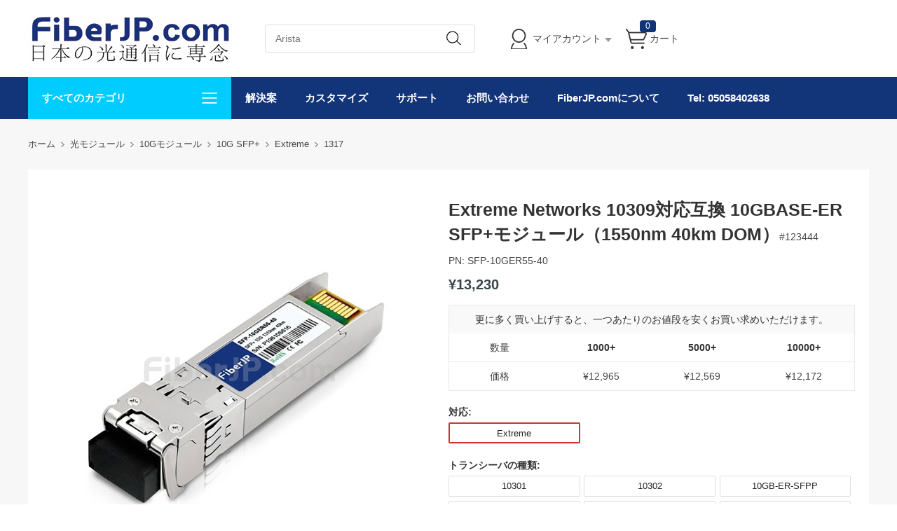

--- FILE ---
content_type: text/html;charset=utf-8
request_url: https://www.fiberjp.com/p1317.html
body_size: 28528
content:
<!DOCTYPE html><html class="html-product-details-page" lang="ja"><head><title>FiberJP: Extreme 10309 SFP+モジュール｜10GBASE-ER SFP+トランシーバ</title><meta http-equiv="Content-type" content="text/html;charset=UTF-8" /><meta http-equiv="X-UA-Compatible" content="IE=Edge,chrome=1" /><meta name="renderer" content="webkit" /><meta name="description" content="FiberJP: このページでMSA準拠のExtreme Networks 10309対応互換SFP+モジュール 10GBASE-ER SFP+トランシーバモジュール（SMF、1550nm、40km、LC、DOM）を最適な価格で販売しております。【100%テストされ、大量在庫があり、ライフタイム保証5年】 Extreme Networks 10309対応互換 10GBASE-ER SFP+モジュール（1550nm 40km DOM）" /><meta name="keywords" content="" /><script>common={jsdone:"完了"}</script><meta property="og:type" content="product" /><meta property="og:title" content="Extreme Networks 10309対応互換 10GBASE-ER SFP+モジュール（1550nm 40km DOM）" /><meta property="og:description" content="FiberJP: このページでMSA準拠のExtreme Networks 10309対応互換SFP+モジュール 10GBASE-ER SFP+トランシーバモジュール（SMF、1550nm、40km、LC、DOM）を最適な価格で販売しております。【100%テストされ、大量在庫があり、ライフタイム保証5年】 Extreme Networks 10309対応互換 10GBASE-ER SFP+モジュール（1550nm 40km DOM）" /><meta property="og:image" content="https://www.fiberjp.com/content/images/thumbs/001/0019384_Extreme-Networks-10309-10GBASE-ER-SFP-1550nm-40km-DOM_550.jpeg" /><meta property="og:url" content="https://www.fiberjp.com/p1317.html" /><meta property="og:site_name" content="FiberJP.com" /><meta property="twitter:card" content="summary" /><meta property="twitter:site" content="FiberJP.com" /><meta property="twitter:title" content="Extreme Networks 10309対応互換 10GBASE-ER SFP+モジュール（1550nm 40km DOM）" /><meta property="twitter:description" content="FiberJP: このページでMSA準拠のExtreme Networks 10309対応互換SFP+モジュール 10GBASE-ER SFP+トランシーバモジュール（SMF、1550nm、40km、LC、DOM）を最適な価格で販売しております。【100%テストされ、大量在庫があり、ライフタイム保証5年】 Extreme Networks 10309対応互換 10GBASE-ER SFP+モジュール（1550nm 40km DOM）" /><meta property="twitter:image" content="https://www.fiberjp.com/content/images/thumbs/001/0019384_Extreme-Networks-10309-10GBASE-ER-SFP-1550nm-40km-DOM_550.jpeg" /><meta property="twitter:url" content="https://www.fiberjp.com/p1317.html" /><style>.product-details-page .full-description{display:none}.product-details-page .ui-tabs .full-description{display:block}.product-details-page .tabhead-full-description{display:none}.product-details-page .product-no-reviews{display:none}</style><link href="/Themes/Pavilion/Content/css/allStyles.min.css?v=28.2" rel="stylesheet" type="text/css" /><link href="/Themes/Pavilion/Content/css/bootstrap.min.css?v=28.2" rel="stylesheet" type="text/css" /><link href="/Themes/Pavilion/Content/css/select2.min.css?v=28.2" rel="stylesheet" type="text/css" /><link href="/Plugins/SevenSpikes.Core/Styles/perfect-scrollbar.min.css?v=28.2" rel="stylesheet" type="text/css" /><link href="/Plugins/SevenSpikes.Nop.Plugins.CloudZoom/Themes/Pavilion/Content/cloud-zoom/CloudZoom.css?v=28.2" rel="stylesheet" type="text/css" /><link href="/Plugins/SevenSpikes.Nop.Plugins.CloudZoom/Styles/carousel/slick-slider-1.6.0.css?v=28.2" rel="stylesheet" type="text/css" /><link href="/Plugins/SevenSpikes.Nop.Plugins.CloudZoom/Themes/Pavilion/Content/carousel/carousel.css?v=28.2" rel="stylesheet" type="text/css" /><link href="/Content/magnific-popup/magnific-popup.css?v=28.2" rel="stylesheet" type="text/css" /><script src="/Scripts/jquery-1.10.2.min.js?v=28.2"></script><script src="/Scripts/jquery.validate.min.js?v=28.2"></script><script src="/Scripts/jquery.validate.unobtrusive.min.js?v=28.2"></script><script src="/Scripts/jquery-ui-1.10.3.custom.min.js?v=28.2"></script><script src="/Scripts/jquery-migrate-1.2.1.min.js?v=28.2"></script><script src="/Scripts/public.common.min.js?v=28.2"></script><script src="/Scripts/public.ajaxcart.min.js?v=28.2"></script><script src="/Scripts/template-web.js?v=28.2"></script><script src="/Plugins/SevenSpikes.Core/Scripts/SevenSpikesExtensions.min.js?v=28.2"></script><script src="/Plugins/SevenSpikes.Core/Scripts/cloudzoom.core.min.js?v=28.2"></script><script src="/Plugins/SevenSpikes.Nop.Plugins.CloudZoom/Scripts/CloudZoom.min.js?v=28.2"></script><script src="/Plugins/SevenSpikes.Nop.Plugins.CloudZoom/Scripts/carousel/slick-slider-1.6.0.min.js?v=28.2"></script><script src="/Scripts/jquery.magnific-popup.js?v=28.2"></script><script src="/Plugins/SevenSpikes.Core/Scripts/jquery.json-2.4.min.js?v=28.2"></script><script src="/Plugins/SevenSpikes.Core/Scripts/color-squares.min.js?v=28.2"></script><script src="/Plugins/SevenSpikes.Core/Scripts/footable.js?v=28.2"></script><script src="/Plugins/SevenSpikes.Core/Scripts/perfect-scrollbar.min.js?v=28.2"></script><script src="/Themes/Pavilion/Content/scripts/bootstrap.min.js?v=28.2"></script><script src="/Themes/Pavilion/Content/scripts/select2.min.js?v=28.2"></script><script src="/Themes/Pavilion/Content/scripts/button.js?v=28.2"></script><script src="/Themes/Pavilion/Content/scripts/jquery.cookie.js?v=28.2"></script><script src="/Themes/Pavilion/Content/scripts/pavilion.js?v=28.2"></script><script src="/Scripts/popups/js/method.js?v=28.2"></script><link rel="canonical" href="https://www.fiberjp.com/p1317.html" /><link rel="shortcut icon" href="https://www.fiberjp.com/favicon.ico" /><script>(function(n,t,i,r,u){n[r]=n[r]||[];n[r].push({"gtm.start":(new Date).getTime(),event:"gtm.js"});var e=t.getElementsByTagName(i)[0],f=t.createElement(i),o=r!="dataLayer"?"&l="+r:"";f.async=!0;f.src="https://www.googletagmanager.com/gtm.js?id="+u+o;e.parentNode.insertBefore(f,e)})(window,document,"script","dataLayer","GTM-MDWPKKV")</script></head><body class="notAndroid23 product-details-page-body"><div class="pc_gif"></div><div class="ajax-loading-block-window" style="display:none"><div class="fex-center"><div class="loader" style="width:60px;margin-top:0"><svg class="circular" viewBox="25 25 50 50"><circle class="path" cx="50" cy="50" r="20" fill="none" stroke-width="2" stroke-miterlimit="10"></circle></svg></div></div></div><div id="dialog-notifications-success" title="お知らせ" style="display:none"></div><div id="dialog-notifications-error" title="エラー" style="display:none"></div><div id="dialog-notifications-warning" title="警告" style="display:none"></div><div id="bar-notification" class="bar-notification"><span class="close fa fa-close" title="閉じる"></span></div><script>function loadinghide(){document.getElementsByClassName("ajax-loading-block-window")[0].style.display="none"}window.addEventListener("pageshow",loadinghide);window.addEventListener("load",loadinghide);window.addEventListener("unload",loadinghide)</script><div class="master-wrapper-page"><div class="mask"></div><div class="top_box"><div id="top_currency"><div class="top_left"></div></div></div><div class="header"><div class="header-middle"><div class="center"><div class="header-logo"><a href="/" class="logo"><img alt="FiberJP.com" src="https://www.fiberjp.com/content/images/thumbs/007/0073329.png" /></a></div><div class="search-box store-search-box full-width"><div class="sh-b-m"><input type="text" class="search-box-text" shput="sh-b-put" shn="q" autocomplete="off" placeholder="Arista" /><div shbtn="sh-b-b" title="検索" class="search-box-button"></div></div><script>$(document).ready(function(){$('div[shbtn="sh-b-b"]').click(function(n){var t=$('input[shput="sh-b-put"]'),i=$.trim(t.val()),r=parseInt("1",10)||0;i||t.val(t.prop("placeholder"));i=$.trim(t.val());r&&r>0&&i.length<r&&(alert("検索キーワードを入力してください"),t.focus(),n.preventDefault());setLocation(changeUrlArg("/search",t.attr("shn"),encodeURIComponent(i)))});$('input[shput="sh-b-put"]').keydown(function(n){n.keyCode===13&&$('div[shbtn="sh-b-b"]').click()})})</script><script>$(document).ready(function(){var n=$('input[shput="sh-b-put"]').autocomplete({delay:400,minLength:1,source:"/catalog/searchtermautocomplete",appendTo:".search-box",select:function(n,t){return $('input[shput="sh-b-put"]').val(t.item.label),t.item.url?setLocation(t.item.url):($('input[shput="sh-b-put"]').val(t.item.label),$('div[shbtn="sh-b-b"]').click()),!1}}).data("ui-autocomplete");n._renderMenu=function(n,t){var r=this,i="";$.each(t,function(t,u){u.category!==i&&(n.append("<li class='ui-autocomplete-category'>"+u.category+"<\/li>"),i=u.category);u.url?n.append('<li class="custom-item"><div onclick="javascript:setLocation(\''+u.url+"')\">"+u.label+"<\/div><\/li>"):r._renderItemData(n,u)});$(".custom-item div").mouseover(function(){$(".ui-autocomplete .ui-state-focus").removeClass("ui-state-focus");$(this).addClass("ui-state-focus")});$(".custom-item div").mouseout(function(){$(this).removeClass("ui-state-focus")});n.find("li a,li div").last().css("border","0px")};n._renderItem=function(n,t){var i=t.label;return i=htmlEncode(i),$("<li><\/li>").data("item.autocomplete",t).append("<a><span>"+i+"<\/span><\/a>").appendTo(n)}})</script></div><div class="flyout-cart-wrapper" id="flyout-cart"><ul id="top-menu-list"><li class="header-login"><div class="header-con"><i></i> <span class="header-myaccount">マイアカウント</span><div class="header-links"><ul id="noAuthenticated"><li><a href="/register" class="ico-register">新規登録</a></li><li><a href="/login" class="ico-login" data-loginurl="/login">ログイン</a></li><li><a href="/order/history" class="myorder"><span>ご注文を追跡</span></a></li></ul><ul id="isAuthenticated" style="display:none"><li><a href="/customer/info" class="ico-account" id="customerName">マイアカウント</a></li><li><a href="/order/history" class="myorder"><span>ご注文を追跡</span></a></li><li><a href="/logout" class="ico-logout">ログアウト</a></li></ul></div></div></li><li class="header-cart"><a class="header-con cart-trigger" href="/cart"><i></i> <span class="cart-qty" id="shoppingcart-header-quantity">0</span> <span class="cart-label">カート</span></a><div class="flyout-cart"><div class="loader"> <svg class="circular" viewBox="25 25 50 50"><circle class="path" cx="50" cy="50" r="20" fill="none" stroke-width="2" stroke-miterlimit="10"></circle></svg></div><div class="publicloading">読み込んでいます...</div></div></li></ul></div><script>function getHeadInfo(){var n=null;window.XMLHttpRequest?n=new XMLHttpRequest:window.ActiveXObject&&(n=new ActiveXObject("Microsoft.XMLHTTP"));n!=null&&(n.open("GET","/GetHeadInfo?t="+(new Date).getTime(),!0),n.setRequestHeader("Content-Type","application/json"),n.onreadystatechange=function(){var r,t,i,u;n.readyState==4&&n.status==200&&(r=n.responseText,r&&(t=eval("("+r+")"),t&&(t.IsAuthenticated&&(document.getElementById("isAuthenticated").style.display="block",document.getElementById("noAuthenticated").style.display="none",document.getElementById("customerName").innerHTML=t.CustomerName?t.CustomerName:"マイアカウント"),document.getElementById("shoppingcart-header-quantity").innerHTML=t.ShoppingCatTotalProducts,i=document.getElementById("workingcurrencyimg"),i&&t.WorkingCurrencyFlagImageUrl&&(i.src=t.WorkingCurrencyFlagImageUrl,t.WorkingCurrencyName&&(i.title=t.WorkingCurrencyName,i.alt=t.WorkingCurrencyName)),u=document.getElementById("workingcurrencyname"),u&&t.WorkingCurrencyName&&(u.innerHTML=t.WorkingCurrencyName))))},n.send())}(function(n,t){"use strict";function r(){if(!u){u=!0;for(var n=0;n<i.length;n++)i[n].fn.call(window,i[n].ctx);i=[]}}function e(){document.readyState==="complete"&&r()}n=n||"docReady";t=t||window;var i=[],u=!1,f=!1;t[n]=function(n,t){if(typeof n=="function"){if(u){setTimeout(function(){n(t)},1);return}i.push({fn:n,ctx:t});document.readyState!=="complete"&&(document.attachEvent||document.readyState!=="interactive")?f||(document.addEventListener?(document.addEventListener("DOMContentLoaded",r,!1),window.addEventListener("load",r,!1)):(document.attachEvent("onreadystatechange",e),window.attachEvent("onload",r)),f=!0):setTimeout(r,1)}}})("docReady",window);docReady(getHeadInfo());$().ready(function(){$(".header-cart .header-con").hover(function(){AjaxCart.getMiniShoppingCartDetails("/GetMiniShoppingCartDetails")})})</script></div></div><div class="header-lower"><div class="center"><div class="nav_left"><span class="category-navigation-title">すべてのカテゴリ</span> <span class="classification_img"></span></div><div class="two-colums-area-left"><div class="category-navigation-list-wrapper"><ul class="category-navigation-list sticky-flyout"><li><a class="with-subcategories" href="/c3.html" title="光モジュール">光モジュール</a><div class="sublist-wrap"><ul class="categories_con"><li><div class="categories_cons"><div class="categories_img"> <img alt="カテゴリ画像10Gモジュール" src="https://www.fiberjp.com/content/images/thumbs/005/0053180_SFP_110.jpeg" title="カテゴリ10Gモジュールの製品を表示する" /></div><div class="categories_texts"><div><a href="/c31.html" title="10Gモジュール">10Gモジュール</a></div><ul><li><a href="/c78.html" title="10G SFP+">10G SFP+</a></li><li><a href="/search?q=10GBASE-T&amp;cid=78" title="10Gbase-t">10Gbase-t</a><span class="tags mm_hot">Hot</span></li><li><a href="/c79.html" title="BiDi SFP+">BiDi SFP+</a></li><li><a href="/c80.html" title="CWDM SFP+">CWDM SFP+</a></li><li><a href="/c81.html" title="DWDM SFP+">DWDM SFP+</a></li></ul></div></div><div class="categories_cons"><div class="categories_img"><img alt="カテゴリ画像100G-400Gモジュール" src="https://www.fiberjp.com/content/images/thumbs/007/0073056_100G-400G_110.jpeg" title="カテゴリ100G-400Gモジュールの製品を表示する" /></div><div class="categories_texts"><div><a href="/c854.html" title="100G-400Gモジュール">100G-400Gモジュール</a></div><ul><li><a href="/c41.html" title="100G QSFP28">100G QSFP28</a></li><li><a href="/c857.html" title="400G QSFP-DD">400G QSFP-DD</a></li></ul></div></div><div class="categories_cons"><div class="categories_img"><img alt="カテゴリ画像25G-50Gモジュール" src="https://www.fiberjp.com/content/images/thumbs/005/0053179_40G-100G_110.jpeg" title="カテゴリ25G-50Gモジュールの製品を表示する" /></div><div class="categories_texts"><div><a href="/c30.html" title="25G-50Gモジュール">25G-50Gモジュール</a></div><ul><li><a href="/c39.html" title="25G SFP28">25G SFP28</a></li><li><a href="/c859.html" title="25G BiDi SFP28">25G BiDi SFP28</a></li><li><a href="/c858.html" title="25G WDM SFP28">25G WDM SFP28</a></li><li><a href="/c40.html" title="40G QSFP+">40G QSFP+</a></li></ul></div></div></li><li><div class="categories_cons"><div class="categories_img"><img alt="カテゴリ画像8G-32Gモジュール" src="https://www.fiberjp.com/content/images/thumbs/007/0073057_8G-32G_110.jpeg" title="カテゴリ8G-32Gモジュールの製品を表示する" /></div><div class="categories_texts"><div><a href="/c855.html" title="8G-32Gモジュール">8G-32Gモジュール</a></div><ul><li><a href="/c860.html" title="8G SFP+">8G SFP+</a></li><li><a href="/c861.html" title="16G SFP+">16G SFP+</a></li><li><a href="/c862.html" title="32G SFP+">32G SFP+</a></li></ul></div></div><div class="categories_cons"><div class="categories_img"><img alt="カテゴリ画像SFPモジュール" src="https://www.fiberjp.com/content/images/thumbs/005/0053181_SFP_110.jpeg" title="カテゴリSFPモジュールの製品を表示する" /></div><div class="categories_texts"><div><a href="/c32.html" title="SFPモジュール">SFPモジュール</a></div><ul><li><a href="/c131.html" title="1000BASE SFP">1000BASE SFP</a></li><li><a href="/c132.html" title="BiDi SFP">BiDi SFP</a></li><li><a href="/c863.html" title="4G/2G SFP">4G/2G SFP</a></li><li><a href="/c133.html" title="CWDM SFP">CWDM SFP</a></li><li><a href="/c134.html" title="DWDM SFP">DWDM SFP</a></li><li><a href="/c135.html" title="SONET/SDH SFP">SONET/SDH SFP</a></li></ul></div></div><div class="categories_cons"><div class="categories_img"><img alt="カテゴリ画像5G Wireless Network" src="https://www.fiberjp.com/content/images/thumbs/007/0073055_5G-Wireless-Network_110.jpeg" title="カテゴリ5G Wireless Networkの製品を表示する" /></div><div class="categories_texts"><div><a href="/c856.html" title="5G Wireless Network">5G Wireless Network</a></div><ul><li><a href="/c857.html" title="400G QSFP-DD">400G QSFP-DD</a></li><li><a href="/c41.html" title="100G QSFP28">100G QSFP28</a></li><li><a href="/c39.html" title="25G SFP28">25G SFP28</a></li><li><a href="/c78.html" title="10G SFP+">10G SFP+</a></li></ul></div></div></li><li><div class="categories_cons"><div class="categories_img"><img alt="カテゴリ画像XFPモジュール" src="https://www.fiberjp.com/content/images/thumbs/005/0053182_XFP_110.jpeg" title="カテゴリXFPモジュールの製品を表示する" /></div><div class="categories_texts"><div><a href="/c35.html" title="XFPモジュール">XFPモジュール</a></div><ul><li><a href="/c378.html" title="10G XFP">10G XFP</a></li><li><a href="/c379.html" title="BiDi XFP">BiDi XFP</a></li><li><a href="/c380.html" title="CWDM XFP">CWDM XFP</a></li><li><a href="/c381.html" title="DWDM XFP">DWDM XFP</a></li></ul></div></div><div class="categories_cons"><div class="categories_img"><img alt="カテゴリ画像デジタルビデオモジュール" src="https://www.fiberjp.com/content/images/thumbs/005/0053183_110.jpeg" title="カテゴリデジタルビデオモジュールの製品を表示する" /></div><div class="categories_texts"><div><a href="/c36.html" title="デジタルビデオモジュール">デジタルビデオモジュール</a></div><ul><li><a href="/c433.html" title="3G SDI BiDi SFP">3G SDI BiDi SFP</a></li><li><a href="/c434.html" title="3G SDI CWDM SFP">3G SDI CWDM SFP</a></li><li><a href="/c432.html" title="3G SDI SFP">3G SDI SFP</a></li></ul></div></div><div class="categories_cons"><div class="categories_img"><img alt="カテゴリ画像他のモジュール" src="https://www.fiberjp.com/content/images/thumbs/005/0053184_110.jpeg" title="カテゴリ他のモジュールの製品を表示する" /></div><div class="categories_texts"><div><a href="/c37.html" title="他のモジュール">他のモジュール</a></div><ul><li><a href="/c437.html" title="100BASE SFP">100BASE SFP</a></li></ul></div></div></li></ul></div></li><li><a class="with-subcategories" href="/c3.html" title="光モジュールブランド">光モジュールブランド</a><div class="sublist-wrap"><ul class="categories_con"><li><div class="categories_cons"><div class="categories_img"></div><div class="categories_texts"><div><a href="/search?q=CISCO+%E3%83%A2%E3%82%B8%E3%83%A5%E3%83%BC%E3%83%AB" title="CISCO モジュール">CISCO モジュール</a></div></div></div><div class="categories_cons"><div class="categories_img"></div><div class="categories_texts"><div><a href="/search?q=JUNIPER+%E3%83%A2%E3%82%B8%E3%83%A5%E3%83%BC%E3%83%AB" title="JUNIPER モジュール">JUNIPER モジュール</a></div></div></div><div class="categories_cons"><div class="categories_img"></div><div class="categories_texts"><div><a href="/search?q=ARISTA+%E3%83%A2%E3%82%B8%E3%83%A5%E3%83%BC%E3%83%AB" title="ARISTA モジュール">ARISTA モジュール</a></div></div></div></li><li><div class="categories_cons"><div class="categories_img"></div><div class="categories_texts"><div><a href="/search?q=BROCADE+%E3%83%A2%E3%82%B8%E3%83%A5%E3%83%BC%E3%83%AB" title="BROCADE モジュール">BROCADE モジュール</a></div></div></div><div class="categories_cons"><div class="categories_img"></div><div class="categories_texts"><div><a href="/search?q=HPE+%28HP%29%E3%80%80%E3%83%A2%E3%82%B8%E3%83%A5%E3%83%BC%E3%83%AB" title="HPE (HP) モジュール">HPE (HP) モジュール</a></div></div></div><div class="categories_cons"><div class="categories_img"></div><div class="categories_texts"><div><a href="/search?q=DELL+%28DE%29++%E3%83%A2%E3%82%B8%E3%83%A5%E3%83%BC%E3%83%AB" title="DELL (DE)  モジュール">DELL (DE) モジュール</a></div></div></div></li><li><div class="categories_cons"><div class="categories_img"></div><div class="categories_texts"><div><a href="/search?q=DELL+%28FORCE10%29+%E3%83%A2%E3%82%B8%E3%83%A5%E3%83%BC%E3%83%AB" title="DELL (FORCE10) モジュール">DELL (FORCE10) モジュール</a></div></div></div><div class="categories_cons"><div class="categories_img"></div><div class="categories_texts"><div><a href="/search?q=EXTREME+%E3%83%A2%E3%82%B8%E3%83%A5%E3%83%BC%E3%83%AB" title="EXTREME モジュール">EXTREME モジュール</a></div></div></div><div class="categories_cons"><div class="categories_img"></div><div class="categories_texts"><div><a href="/search?q=INTEL%E3%80%80%E3%83%A2%E3%82%B8%E3%83%A5%E3%83%BC%E3%83%AB" title="INTEL モジュール">INTEL モジュール</a></div></div></div></li><li><div class="categories_cons"><div class="categories_img"></div><div class="categories_texts"><div><a href="/search?q=NETGEAR%E3%80%80%E3%83%A2%E3%82%B8%E3%83%A5%E3%83%BC%E3%83%AB" title="NETGEAR モジュール">NETGEAR モジュール</a></div></div></div><div class="categories_cons"><div class="categories_img"></div><div class="categories_texts"><div><a href="/search?q=MELLANOX%E3%80%80%E3%83%A2%E3%82%B8%E3%83%A5%E3%83%BC%E3%83%AB" title="MELLANOX モジュール">MELLANOX モジュール</a></div></div></div><div class="categories_cons"><div class="categories_img"></div><div class="categories_texts"><div><a href="/search?q=AVAYA+%E3%83%A2%E3%82%B8%E3%83%A5%E3%83%BC%E3%83%AB" title="AVAYA モジュール">AVAYA モジュール</a></div></div></div></li><li><div class="categories_cons"><div class="categories_img"></div><div class="categories_texts"><div><a href="/search?q=D%E3%80%80LINK+%E3%83%A2%E3%82%B8%E3%83%A5%E3%83%BC%E3%83%AB" title="D-LINKモジュール">D-LINKモジュール</a></div></div></div><div class="categories_cons"><div class="categories_img"></div><div class="categories_texts"><div><a href="/search?q=UBIQUITI%E3%80%80%E3%83%A2%E3%82%B8%E3%83%A5%E3%83%BC%E3%83%AB" title="UBIQUITI モジュール">UBIQUITI モジュール</a></div></div></div><div class="categories_cons"><div class="categories_img"></div><div class="categories_texts"><div><a href="/search?q=IBM%E3%80%80%E3%83%A2%E3%82%B8%E3%83%A5%E3%83%BC%E3%83%AB" title="IBM モジュール">IBM モジュール</a></div></div></div></li><li><div class="categories_cons"><div class="categories_img"></div><div class="categories_texts"><div><a href="/search?q=CIENA%E3%80%80%E3%83%A2%E3%82%B8%E3%83%A5%E3%83%BC%E3%83%AB" title="CIENA モジュール">CIENA モジュール</a></div></div></div><div class="categories_cons"><div class="categories_img"></div><div class="categories_texts"><div><a href="/search?q=%E6%B1%8E%E7%94%A8+%E3%83%A2%E3%82%B8%E3%83%A5%E3%83%BC%E3%83%AB" title="汎用 モジュール">汎用 モジュール</a></div></div></div><div class="categories_cons"><div class="categories_img"></div><div class="categories_texts"><div><a href="/c3.html" title="その他のブランド">その他のブランド</a></div></div></div></li></ul></div></li><li><a class="with-subcategories" href="/c33.html" title="ダイレクトアタッチケーブル(DAC)">ダイレクトアタッチケーブル(DAC)</a><div class="sublist-wrap"><ul class="categories_con"><li><div class="categories_cons"><div class="categories_img"> <img alt="カテゴリ画像10G SFP+/SFP+ DAC" src="https://www.fiberjp.com/content/images/thumbs/005/0053185_10G-SFP-SFP-DAC_110.jpeg" title="カテゴリ10G SFP+/SFP+ DACの製品を表示する" /></div><div class="categories_texts"><div><a href="/c194.html" title="10G SFP+/SFP+ DAC">10G SFP+/SFP+ DAC</a></div><ul><li><a href="/c204.html" title="CISCO">CISCO</a></li><li><a href="/c206.html" title="ARISTA">ARISTA</a></li><li><a href="/c205.html" title="JUNIPER">JUNIPER</a></li><li><a href="/c216.html" title="NETGEAR">NETGEAR</a></li><li><a href="/c202.html" title="汎用">汎用</a></li><li><a href="/c194.html" title="もっと">もっと</a></li></ul></div></div><div class="categories_cons"><div class="categories_img"><img alt="カテゴリ画像25G SFP28/SFP28 DAC" src="https://www.fiberjp.com/content/images/thumbs/005/0053186_25G-SFP28-SFP28-DAC_110.jpeg" title="カテゴリ25G SFP28/SFP28 DACの製品を表示する" /></div><div class="categories_texts"><div><a href="/c195.html" title="25G SFP28/SFP28 DAC">25G SFP28/SFP28 DAC</a></div><ul><li><a href="/c226.html" title="CISCO">CISCO</a></li><li><a href="/c228.html" title="ARISTA">ARISTA</a></li><li><a href="/c227.html" title="JUNIPER">JUNIPER</a></li><li><a href="/c224.html" title="汎用">汎用</a></li></ul></div></div><div class="categories_cons"><div class="categories_img"><img alt="カテゴリ画像40G QSFP+/QSFP+ DAC" src="https://www.fiberjp.com/content/images/thumbs/005/0053187_40G-QSFP-QSFP-DAC_110.jpeg" title="カテゴリ40G QSFP+/QSFP+ DACの製品を表示する" /></div><div class="categories_texts"><div><a href="/c196.html" title="40G QSFP+/QSFP+ DAC">40G QSFP+/QSFP+ DAC</a></div><ul><li><a href="/c232.html" title="CISCO">CISCO</a></li><li><a href="/c234.html" title="ARISTA">ARISTA</a></li><li><a href="/c233.html" title="JUNIPER">JUNIPER</a></li><li><a href="/c230.html" title="汎用">汎用</a></li><li><a href="/c196.html" title="もっと">もっと</a></li></ul></div></div></li><li><div class="categories_cons"><div class="categories_img"><img alt="カテゴリ画像100G QSFP28/QSFP28 DAC" src="https://www.fiberjp.com/content/images/thumbs/005/0053188_100G-QSFP28-QSFP28-DAC_110.jpeg" title="カテゴリ100G QSFP28/QSFP28 DACの製品を表示する" /></div><div class="categories_texts"><div><a href="/c199.html" title="100G QSFP28/QSFP28 DAC">100G QSFP28/QSFP28 DAC</a></div><ul><li><a href="/c274.html" title="CISCO">CISCO</a></li><li><a href="/c276.html" title="Arista">Arista</a></li><li><a href="/c277.html" title="BROCADE">BROCADE</a></li><li><a href="/c275.html" title="JUNIPER">JUNIPER</a></li><li><a href="/c272.html" title="汎用">汎用</a></li><li><a href="/c199.html" title="もっと">もっと</a></li></ul></div></div></li></ul></div></li><li><a class="with-subcategories" href="/c34.html" title="アクティブオプティカルケーブル（AOC）">アクティブオプティカルケーブル（AOC）</a><div class="sublist-wrap"><ul class="categories_con"><li><div class="categories_cons"><div class="categories_img"> <img alt="カテゴリ画像10G SFP+/SFP+ AOC" src="https://www.fiberjp.com/content/images/thumbs/005/0053189_10G-SFP-SFP-AOC_110.jpeg" title="カテゴリ10G SFP+/SFP+ AOCの製品を表示する" /></div><div class="categories_texts"><div><a href="/c292.html" title="10G SFP+/SFP+ AOC">10G SFP+/SFP+ AOC</a></div><ul><li><a href="/c303.html" title="CISCO">CISCO</a></li><li><a href="/c305.html" title="ARISATA">ARISATA</a></li><li><a href="/c306.html" title="BROCADE">BROCADE</a></li><li><a href="/c304.html" title="JUNIPER">JUNIPER</a></li><li><a href="/c301.html" title="汎用">汎用</a></li><li><a href="/c292.html" title="もっと">もっと</a></li></ul></div></div><div class="categories_cons"><div class="categories_img"><img alt="カテゴリ画像25G SFP28/SFP28 AOC" src="https://www.fiberjp.com/content/images/thumbs/005/0053190_25G-SFP28-SFP28-AOC_110.jpeg" title="カテゴリ25G SFP28/SFP28 AOCの製品を表示する" /></div><div class="categories_texts"><div><a href="/c293.html" title="25G SFP28/SFP28 AOC">25G SFP28/SFP28 AOC</a></div><ul><li><a href="/c314.html" title="CISCO">CISCO</a></li><li><a href="/c316.html" title="ARISTA">ARISTA</a></li><li><a href="/c317.html" title="DELL (DE)">DELL (DE)</a></li><li><a href="/c315.html" title="JUNIPER">JUNIPER</a></li><li><a href="/c312.html" title="汎用">汎用</a></li><li><a href="/c293.html" title="もっと">もっと</a></li></ul></div></div><div class="categories_cons"><div class="categories_img"><img alt="カテゴリ画像40G QSFP+/4x SFP+ AOC" src="https://www.fiberjp.com/content/images/thumbs/005/0059089_40G-QSFP-4x-SFP-AOC_110.jpeg" title="カテゴリ40G QSFP+/4x SFP+ AOCの製品を表示する" /></div><div class="categories_texts"><div><a href="/c295.html" title="40G QSFP+/4x SFP+ AOC">40G QSFP+/4x SFP+ AOC</a></div><ul><li><a href="/c337.html" title="CISCO">CISCO</a></li><li><a href="/c339.html" title="ARISTA">ARISTA</a></li><li><a href="/c342.html" title="DELL (DE)">DELL (DE)</a></li><li><a href="/c338.html" title="JUNIPER">JUNIPER</a></li><li><a href="/c335.html" title="汎用">汎用</a></li><li><a href="/c295.html" title="もっと">もっと</a></li></ul></div></div></li><li><div class="categories_cons"><div class="categories_img"><img alt="カテゴリ画像100G QSFP28/4x SFP28 AOC" src="https://www.fiberjp.com/content/images/thumbs/005/0053192_100G-QSFP28-4x-SFP28-AOC_110.jpeg" title="カテゴリ100G QSFP28/4x SFP28 AOCの製品を表示する" /></div><div class="categories_texts"><div><a href="/c299.html" title="100G QSFP28/4x SFP28 AOC">100G QSFP28/4x SFP28 AOC</a></div><ul><li><a href="/c370.html" title="CISCO">CISCO</a></li><li><a href="/c372.html" title="ARISTA">ARISTA</a></li><li><a href="/c373.html" title="BROCADE">BROCADE</a></li><li><a href="/c371.html" title="JUNIPER">JUNIPER</a></li><li><a href="/c368.html" title="汎用">汎用</a></li><li><a href="/c299.html" title="もっと">もっと</a></li></ul></div></div></li></ul></div></li><li><a class="with-subcategories" href="/c4.html" title="光ケーブル">光ケーブル</a><div class="sublist-wrap"><ul class="categories_con"><li><div class="categories_cons"><div class="categories_img"> <img alt="カテゴリ画像MTPコネクタ付き光ファイバケーブル" src="https://www.fiberjp.com/content/images/thumbs/005/0059151_MTP_110.jpeg" title="カテゴリMTPコネクタ付き光ファイバケーブルの製品を表示する" /></div><div class="categories_texts"><div><a href="/c483.html" title="MTPコネクタ付き光ファイバケーブル">MTPコネクタ付き光ファイバケーブル</a></div><ul><li><a href="/c492.html" title="MTPトランクケーブル">MTPトランクケーブル</a></li><li><a href="/c493.html" title="MTP-LCファンアウトケーブル">MTP-LCファンアウトケーブル</a></li><li><a href="/c520.html?specs=1054" title="MTPアダプター">MTPアダプター</a></li><li><a href="/c521.html?specs=728" title="MTP&#174;光ファイバループバック">MTP®光ファイバループバック</a></li></ul></div></div><div class="categories_cons"><div class="categories_img"><img alt="カテゴリ画像MPOコネクタ付き光ファイバケーブル" src="https://www.fiberjp.com/content/images/thumbs/005/0059152_MPO_110.jpeg" title="カテゴリMPOコネクタ付き光ファイバケーブルの製品を表示する" /></div><div class="categories_texts"><div><a href="/c486.html" title="MPOコネクタ付き光ファイバケーブル">MPOコネクタ付き光ファイバケーブル</a></div><ul><li><a href="/c510.html" title="MPOトランクケーブル">MPOトランクケーブル</a></li><li><a href="/c511.html" title="MPO-LCファンアウトケーブル">MPO-LCファンアウトケーブル</a></li><li><a href="/c520.html?specs=1054" title="MPOアダプター">MPOアダプター</a></li><li><a href="/c521.html?specs=728" title="MPO光ファイバループバック">MPO光ファイバループバック</a></li></ul></div></div><div class="categories_cons"><div class="categories_img"><img alt="カテゴリ画像高耐久性光ファイバケーブル" src="https://www.fiberjp.com/content/images/thumbs/005/0059510_110.jpeg" title="カテゴリ高耐久性光ファイバケーブルの製品を表示する" /></div><div class="categories_texts"><div><a href="/c485.html" title="高耐久性光ファイバケーブル">高耐久性光ファイバケーブル</a></div><ul><li><a href="/c509.html" title="偏波保持(PM)光ファイバケーブル">偏波保持(PM)光ファイバケーブル</a></li><li><a href="/c506.html" title="装甲光ファイバケーブル">装甲光ファイバケーブル</a></li></ul></div></div></li><li><div class="categories_cons"><div class="categories_img"><img alt="カテゴリ画像光パッチケーブル" src="https://www.fiberjp.com/content/images/thumbs/005/0053195_110.jpeg" title="カテゴリ光パッチケーブルの製品を表示する" /></div><div class="categories_texts"><div><a href="/c484.html" title="光パッチケーブル">光パッチケーブル</a></div><ul><li><a href="/c498.html" title="OS2 9/125 SMF デュプレックス">OS2 9/125 SMF デュプレックス</a></li><li><a href="/c503.html" title="OS2 9/125 SMF シンプレックス">OS2 9/125 SMF シンプレックス</a></li><li><a href="/c502.html" title="OM1 62.5/125 マルチモード">OM1 62.5/125 マルチモード</a></li><li><a href="/c501.html" title="OM2 50/125 マルチモード">OM2 50/125 マルチモード</a></li><li><a href="/c500.html" title="OM3 50/125 マルチモード">OM3 50/125 マルチモード</a></li><li><a href="/c499.html" title="OM4 50/125 マルチモード">OM4 50/125 マルチモード</a></li><li><a href="/c504.html" title="OM5 50/125 マルチモード">OM5 50/125 マルチモード</a></li></ul></div></div><div class="categories_cons"><div class="categories_img"><img alt="カテゴリ画像超高密度光ファイバケーブル" src="https://www.fiberjp.com/content/images/thumbs/005/0059150_110.jpeg" title="カテゴリ超高密度光ファイバケーブルの製品を表示する" /></div><div class="categories_texts"><div><a href="/c487.html" title="超高密度光ファイバケーブル">超高密度光ファイバケーブル</a></div><ul><li><a href="/c513.html" title="超低損失LC光ファイバケーブル">超低損失LC光ファイバケーブル</a></li></ul></div></div><div class="categories_cons"><div class="categories_img"><img alt="カテゴリ画像ピッグテール光ファイバケーブル" src="https://www.fiberjp.com/content/images/thumbs/005/0059838_110.jpeg" title="カテゴリピッグテール光ファイバケーブルの製品を表示する" /></div><div class="categories_texts"><div><a href="/c489.html" title="ピッグテール光ファイバケーブル">ピッグテール光ファイバケーブル</a></div><ul><li><a href="/c517.html" title="標準900um バッファ付き光ファイバケーブル">標準900um バッファ付き光ファイバケーブル</a></li><li><a href="/c518.html" title="6-24 色分けピッグテール光ファイバケーブル">6-24 色分けピッグテール光ファイバケーブル</a></li></ul></div></div></li><li><div class="categories_cons"><div class="categories_img"><img alt="カテゴリ画像光ファイバアダプタ &amp; コネクタ" src="https://www.fiberjp.com/content/images/thumbs/005/0053196_110.jpeg" title="カテゴリ光ファイバアダプタ &amp; コネクタの製品を表示する" /></div><div class="categories_texts"><div><a href="/c490.html" title="光ファイバアダプタ &amp; コネクタ">光ファイバアダプタ &amp; コネクタ</a></div><ul><li><a href="/c520.html" title="光ファイバアダプター">光ファイバアダプター</a></li><li><a href="/c521.html" title="光ファイバループバック">光ファイバループバック</a></li></ul></div></div><div class="categories_cons"><div class="categories_img"><img alt="カテゴリ画像ラック &amp; エンクロージャー" src="https://www.fiberjp.com/content/images/thumbs/007/0072615_110.jpeg" title="カテゴリラック &amp; エンクロージャーの製品を表示する" /></div><div class="categories_texts"><div><a href="/c5.html" title="ラック &amp; エンクロージャー">ラック &amp; エンクロージャー</a></div></div></div></li></ul></div></li><li><a class="with-subcategories" href="/c6.html" title="WDM &amp; 光アクセス">WDM &amp; 光アクセス</a><div class="sublist-wrap"><ul class="categories_con"><li><div class="categories_cons"><div class="categories_img"> <img alt="カテゴリ画像波長合分波モジュール &amp; OADM" src="https://www.fiberjp.com/content/images/thumbs/005/0059978_OADM_110.jpeg" title="カテゴリ波長合分波モジュール &amp; OADMの製品を表示する" /></div><div class="categories_texts"><div><a href="/c599.html" title="波長合分波モジュール &amp; OADM">波長合分波モジュール &amp; OADM</a></div><ul><li><a href="/c606.html" title="CWDM波長合分波モジュール">CWDM波長合分波モジュール</a></li><li><a href="/c607.html" title="ミニC-CWDMモジュール">ミニC-CWDMモジュール</a></li><li><a href="/c604.html" title="DWDM波長合分波モジュール">DWDM波長合分波モジュール</a></li></ul></div></div><div class="categories_cons"><div class="categories_img"><img alt="カテゴリ画像光パッシブ製品" src="https://www.fiberjp.com/content/images/thumbs/005/0059979_110.jpeg" title="カテゴリ光パッシブ製品の製品を表示する" /></div><div class="categories_texts"><div><a href="/c600.html" title="光パッシブ製品">光パッシブ製品</a></div><ul><li><a href="/c611.html" title="PLC型スプリッター">PLC型スプリッター</a></li><li><a href="/c610.html" title="光アッテネータ（光減衰器）">光アッテネータ（光減衰器）</a></li><li><a href="/c612.html" title="FBTカプラスプリッター">FBTカプラスプリッター</a></li><li><a href="/c613.html" title="光スイッチ">光スイッチ</a></li><li><a href="/c615.html" title="マイクロ光デバイス">マイクロ光デバイス</a></li></ul></div></div><div class="categories_cons"><div class="categories_img"><img alt="カテゴリ画像光ファイバ終端" src="https://www.fiberjp.com/content/images/thumbs/005/0053243_110.jpeg" title="カテゴリ光ファイバ終端の製品を表示する" /></div><div class="categories_texts"><div><a href="/c601.html" title="光ファイバ終端">光ファイバ終端</a></div><ul><li><a href="/c624.html" title="光ファイバウォールプレート">光ファイバウォールプレート</a></li><li><a href="/c626.html" title="光ファイバコネクタ">光ファイバコネクタ</a></li><li><a href="/c625.html" title="光スプライスクロージャ">光スプライスクロージャ</a></li><li><a href="/c623.html" title="人気な在庫 光終端ボックス">人気な在庫 光終端ボックス</a></li></ul></div></div></li></ul></div></li><li><a class="with-subcategories" href="/c8.html" title="光テスター &amp; ツール">光テスター &amp; ツール</a><div class="sublist-wrap"><ul class="categories_con"><li><div class="categories_cons"><div class="categories_img"> <img alt="カテゴリ画像基本光ファイバテスター" src="https://www.fiberjp.com/content/images/thumbs/005/0053200_110.jpeg" title="カテゴリ基本光ファイバテスターの製品を表示する" /></div><div class="categories_texts"><div><a href="/c642.html" title="基本光ファイバテスター">基本光ファイバテスター</a></div><ul><li><a href="/c651.html" title="光マルチメーター">光マルチメーター</a></li><li><a href="/c648.html" title="光パワーメーター">光パワーメーター</a></li><li><a href="/c650.html" title="障害診断可視ロケーター">障害診断可視ロケーター</a></li><li><a href="/c649.html" title="光ファイバ光源装置">光ファイバ光源装置</a></li></ul></div></div><div class="categories_cons"><div class="categories_img"><img alt="カテゴリ画像高級光ファイバテスター" src="https://www.fiberjp.com/content/images/thumbs/005/0053203_110.jpeg" title="カテゴリ高級光ファイバテスターの製品を表示する" /></div><div class="categories_texts"><div><a href="/c643.html" title="高級光ファイバテスター">高級光ファイバテスター</a></div><ul><li><a href="/c655.html" title="光ファイバ識別器とトークセット">光ファイバ識別器とトークセット</a></li><li><a href="/c652.html" title="光パルス試験器（OTDR）">光パルス試験器（OTDR）</a></li><li><a href="/c654.html" title="光ファイバレンジャー">光ファイバレンジャー</a></li></ul></div></div><div class="categories_cons"><div class="categories_img"><img alt="カテゴリ画像光ファイバ研磨 &amp; 接続" src="https://www.fiberjp.com/content/images/thumbs/005/0053178_110.jpeg" title="カテゴリ光ファイバ研磨 &amp; 接続の製品を表示する" /></div><div class="categories_texts"><div><a href="/c644.html" title="光ファイバ研磨 &amp; 接続">光ファイバ研磨 &amp; 接続</a></div><ul><li><a href="/c656.html" title="光ファイバ融着接続機">光ファイバ融着接続機</a></li></ul></div></div></li><li><div class="categories_cons"><div class="categories_img"><img alt="カテゴリ画像光ファイバツール" src="https://www.fiberjp.com/content/images/thumbs/005/0059098_110.jpeg" title="カテゴリ光ファイバツールの製品を表示する" /></div><div class="categories_texts"><div><a href="/c645.html" title="光ファイバツール">光ファイバツール</a></div><ul><li><a href="/c663.html" title="光ファイバツールキット">光ファイバツールキット</a></li></ul></div></div></li></ul></div></li><li><a class="with-subcategories" href="/c15.html" title="イーサネットメディアコンバーター">イーサネットメディアコンバーター</a></li><li><a class="with-subcategories" href="/c700.html" title="PoE スイッチ">PoE スイッチ</a></li></ul></div></div><div class="nav_right"><ul><li><a href="javascript:;">解決案</a><ul class="drops-down"><li> <a href="/data-center" title="データセンター光相互接続ソリューション">データセンター光相互接続ソリューション</a></li><li><a href="/mobile-optical-transmission-network-solutions" title="5Gモバイル光伝送ネットワークソリューション">5Gモバイル光伝送ネットワークソリューション</a></li><li><a href="/fttx-pon-solution" title="FTTX PON ソリューション">FTTX PON ソリューション</a></li><li><a href="/athermal-solutions" title="Athermal AWG DWDM MUX/DEMUX ソリューション">Athermal AWG DWDM MUX/DEMUX ソリューション</a></li><li><a href="/wireless-solutions" title="ワイヤレスAPカバレッジソリューション">ワイヤレスAPカバレッジソリューション</a></li></ul></li><li><a href="/customize">カスタマイズ</a></li><li><a href="javascript:;">サポート</a><ul class="drops-down"><li> <a href="/payment-method" title="支払いについて">支払いについて</a></li><li><a href="/shipping-returns" title="配送について">配送について</a></li><li><a href="/Warranty-Policy" title="保証ポリシー">保証ポリシー</a></li><li><a href="/return-policy" title="返品および返金について">返品および返金について</a></li></ul></li><li><a href="/contact-us">お問い合わせ</a></li><li><a href="/about-us">FiberJP.comについて</a></li><li><a href="tel:05058402638">Tel: 05058402638</a></li></ul></div></div></div><script>$(function(){$(".nav_left").mouseenter(function(){$(".two-colums-area-left").css("display","block");$(".mask").show()});$(".nav_left").mouseleave(function(){$(".two-colums-area-left").css("display","none");$(".mask").hide()});$(".two-colums-area-left").mouseenter(function(){$(this).show();$(".mask").show()});$(".two-colums-area-left").mouseleave(function(){$(this).hide();$(".mask").hide()});var n=$(".top_box").height()+$(".header").height()+"px";$(".mask").css("top",n);$(".nav_right>ul>li").mouseover(function(){$(this).children("ul").length>0&&$(".mask").show()});$(".nav_right>ul>li").mouseleave(function(){$(this).children("ul").length>0&&$(".mask").hide()});$(".categories_cons .categories_img").each(function(){$(this).children().length==0&&($(this).hide(),$(this).siblings().css({"margin-left":"0","margin-right":"0"}))});$(".category-navigation-list>li").eq(0).addClass("shows");$(".category-navigation-list>li").mouseenter(function(){$(this).addClass("shows").siblings().removeClass("shows")})})</script></div><script>AjaxCart.init(!1,".header-links .cart-qty",".header-wish .wishlist-qty","#flyout-cart",".flyout-cart")</script><div class="overlayOffCanvas"></div><div class="responsive-nav-wrapper-parent"><div class="responsive-nav-wrapper"><div class="menu-title"><span>メニュー</span></div><div class="shopping-cart-link"><span>ショッピングカート</span></div><div class="filters-button"><span>フィルター</span></div><div class="personal-button" id="header-links-opener"><span>パーソナルメニュー</span></div><div class="preferences-button" id="header-selectors-opener"><span>設定</span></div><div class="search-wrap"><span>検索</span></div></div></div><div class="master-wrapper-content"><div id="color-squares-info" data-retrieve-color-squares-url="/PavilionTheme/RetrieveColorSquares" data-product-attribute-change-url="/ShoppingCart/ProductDetails_AttributeChange" data-productbox-selector=".product-item" data-productbox-container-selector=".attribute-squares-wrapper" data-productbox-price-selector=".prices .actual-price"></div><div class="breadcrumb"><ul><li><span><a href="/" title="ホーム"><span>ホーム</span></a></span> <span class="delimiter"></span></li><li><span><a href="/c3.html" title="光モジュール"><span>光モジュール</span></a></span> <span class="delimiter"></span></li><li><span><a href="/c31.html" title="10Gモジュール"><span>10Gモジュール</span></a></span> <span class="delimiter"></span></li><li><span><a href="/c78.html" title="10G SFP+"><span>10G SFP+</span></a></span> <span class="delimiter"></span></li><li><span><a href="/c92.html" title="Extreme"><span>Extreme</span></a></span></li><li><span class="delimiter"></span> <strong title="Extreme Networks 10309対応互換 10GBASE-ER SFP+モジュール（1550nm 40km DOM）">1317</strong></li></ul></div><div class="master-column-wrapper"><div class="center-1"><script type="application/ld+json">{"@context":"https://schema.org","@type":"BreadcrumbList","itemListElement":[{"@type":"ListItem","position":1,"item":{"@id":"https://www.fiberjp.com/","name":"ホーム"}},{"@type":"ListItem","position":2,"item":{"@id":"https://www.fiberjp.com/c3.html","name":"光モジュール"}},{"@type":"ListItem","position":3,"item":{"@id":"https://www.fiberjp.com/c31.html","name":"10Gモジュール"}},{"@type":"ListItem","position":4,"item":{"@id":"https://www.fiberjp.com/c78.html","name":"10G SFP+"}},{"@type":"ListItem","position":5,"item":{"@id":"https://www.fiberjp.com/c92.html","name":"Extreme"}},{"@type":"ListItem","position":6,"item":{"name":"Extreme Networks 10309対応互換 10GBASE-ER SFP+モジュール（1550nm 40km DOM）"}}]}</script><script type="application/ld+json">{"@context":"https://schema.org/","@type":"Product","name":"Extreme Networks 10309対応互換 10GBASE-ER SFP+モジュール（1550nm 40km DOM）","image":["https://www.fiberjp.com/content/images/thumbs/001/0019384_Extreme-Networks-10309-10GBASE-ER-SFP-1550nm-40km-DOM_550.jpeg"],"description":"FiberJP: このページでMSA準拠のExtreme Networks 10309対応互換SFP+モジュール 10GBASE-ER SFP+トランシーバモジュール（SMF、1550nm、40km、LC、DOM）を最適な価格で販売しております。【100%テストされ、大量在庫があり、ライフタイム保証5年】 Extreme Networks 10309対応互換 10GBASE-ER SFP+モジュール（1550nm 40km DOM）","sku":"123444","mpn":"123444","brand":{"@type":"Brand","name":"FiberJP"},"review":{"@type":"Review","reviewRating":{"@type":"Rating","ratingValue":"5.0","bestRating":"5"},"author":{"@type":"Person","name":"FiberJP.com Customer"}},"aggregateRating":{"@type":"AggregateRating","ratingValue":"5.0","reviewCount":"0"},"offers":{"@type":"Offer","url":"https://www.fiberjp.com/p1317.html","priceCurrency":"JPY","price":"13230","priceValidUntil":"2027-09-06","itemCondition":"https://schema.org/NewCondition","availability":"https://schema.org/InStock","seller":{"@type":"Organization","name":"FiberJP.com"}}}</script><div class="page product-details-page"><div class="page-body"><form action="/p1317.html" id="product-details-form" method="post"><div data-productid="1317"><div class="product-essential"><div class="product_outer"><input type="hidden" class="cloudZoomPictureThumbnailsInCarouselData" data-vertical="false" data-numvisible="5" data-numscrollable="5" data-enable-slider-arrows="true" data-enable-slider-dots="false" data-size="6" data-rtl="false" data-responsive-breakpoints-for-thumbnails='[{"breakpoint":1001,"settings":{"slidesToShow":3, "slidesToScroll":3,"arrows":true,"dots":false}},{"breakpoint":769,"settings":{"slidesToShow":4,"slidesToScroll":4,"arrows":false,"dots":true}},{"breakpoint":400,"settings":{"slidesToShow":3,"slidesToScroll":3,"arrows":false,"dots":true}}]' data-magnificpopup-counter="％curr％of％total％" data-magnificpopup-prev="前（左矢印キー）" data-magnificpopup-next="次へ（右矢印キー）" data-magnificpopup-close="閉じる（Esc）" data-magnificpopup-loading="読み込んでいます..." /><input type="hidden" class="cloudZoomAdjustPictureOnProductAttributeValueChange" data-productid="1317" data-isintegratedbywidget="true" /><input type="hidden" class="cloudZoomEnableClickToZoom" /><div class="gallery sevenspikes-cloudzoom-gallery"><div class="picture-wrapper"><div class="picture" id="sevenspikes-cloud-zoom" data-zoomwindowelementid="" data-selectoroftheparentelementofthecloudzoomwindow="" data-defaultimagecontainerselector=".product-essential .gallery" data-zoom-window-width="244" data-zoom-window-height="257"><a href="https://www.fiberjp.com/content/images/thumbs/001/0019384_Extreme-Networks-10309-10GBASE-ER-SFP-1550nm-40km-DOM.jpeg" data-full-image-url="https://www.fiberjp.com/content/images/thumbs/001/0019384_Extreme-Networks-10309-10GBASE-ER-SFP-1550nm-40km-DOM.jpeg" class="picture-link" id="zoom1"><img src="https://www.fiberjp.com/content/images/thumbs/001/0019384_Extreme-Networks-10309-10GBASE-ER-SFP-1550nm-40km-DOM_550.jpeg" alt="Extreme Networks 10309対応互換 10GBASE-ER SFP+モジュール（1550nm 40km DOM）の画像" class="cloudzoom" id="cloudZoomImage" data-cloudzoom="appendSelector: '.picture-wrapper', zoomPosition: 'inside', zoomOffsetX: 0, captionPosition: 'bottom', tintOpacity: 0, zoomWidth: 244, zoomHeight: 257, easing: 3, touchStartDelay: true, zoomFlyOut: false, disableZoom: 'auto'" /></a></div></div><div class="picture-thumbs in-carousel"><div class="picture-thumbs-list" id="picture-thumbs-carousel"><div class="picture-thumbs-item"><a class="cloudzoom-gallery thumb-item" data-full-image-url="https://www.fiberjp.com/content/images/thumbs/001/0019384_Extreme-Networks-10309-10GBASE-ER-SFP-1550nm-40km-DOM.jpeg" data-cloudzoom="appendSelector: '.picture-wrapper', zoomPosition: 'inside', zoomOffsetX: 0, captionPosition: 'bottom', tintOpacity: 0, zoomWidth: 244, zoomHeight: 257, useZoom: '.cloudzoom', image: 'https://www.fiberjp.com/content/images/thumbs/001/0019384_Extreme-Networks-10309-10GBASE-ER-SFP-1550nm-40km-DOM_550.jpeg', zoomImage: 'https://www.fiberjp.com/content/images/thumbs/001/0019384_Extreme-Networks-10309-10GBASE-ER-SFP-1550nm-40km-DOM.jpeg', easing: 3, touchStartDelay: true, zoomFlyOut: false, disableZoom: 'auto'"><img class="cloud-zoom-gallery-img" src="https://www.fiberjp.com/content/images/thumbs/001/0019384_Extreme-Networks-10309-10GBASE-ER-SFP-1550nm-40km-DOM_100.jpeg" alt="Extreme Networks 10309対応互換 10GBASE-ER SFP+モジュール（1550nm 40km DOM）の画像" /></a></div><div class="picture-thumbs-item"><a class="cloudzoom-gallery thumb-item" data-full-image-url="https://www.fiberjp.com/content/images/thumbs/001/0019385_Extreme-Networks-10309-10GBASE-ER-SFP-1550nm-40km-DOM.jpeg" data-cloudzoom="appendSelector: '.picture-wrapper', zoomPosition: 'inside', zoomOffsetX: 0, captionPosition: 'bottom', tintOpacity: 0, zoomWidth: 244, zoomHeight: 257, useZoom: '.cloudzoom', image: 'https://www.fiberjp.com/content/images/thumbs/001/0019385_Extreme-Networks-10309-10GBASE-ER-SFP-1550nm-40km-DOM_550.jpeg', zoomImage: 'https://www.fiberjp.com/content/images/thumbs/001/0019385_Extreme-Networks-10309-10GBASE-ER-SFP-1550nm-40km-DOM.jpeg', easing: 3, touchStartDelay: true, zoomFlyOut: false, disableZoom: 'auto'"><img class="cloud-zoom-gallery-img" src="https://www.fiberjp.com/content/images/thumbs/001/0019385_Extreme-Networks-10309-10GBASE-ER-SFP-1550nm-40km-DOM_100.jpeg" alt="Extreme Networks 10309対応互換 10GBASE-ER SFP+モジュール（1550nm 40km DOM）の画像" /></a></div><div class="picture-thumbs-item"><a class="cloudzoom-gallery thumb-item" data-full-image-url="https://www.fiberjp.com/content/images/thumbs/001/0019386_Extreme-Networks-10309-10GBASE-ER-SFP-1550nm-40km-DOM.jpeg" data-cloudzoom="appendSelector: '.picture-wrapper', zoomPosition: 'inside', zoomOffsetX: 0, captionPosition: 'bottom', tintOpacity: 0, zoomWidth: 244, zoomHeight: 257, useZoom: '.cloudzoom', image: 'https://www.fiberjp.com/content/images/thumbs/001/0019386_Extreme-Networks-10309-10GBASE-ER-SFP-1550nm-40km-DOM_550.jpeg', zoomImage: 'https://www.fiberjp.com/content/images/thumbs/001/0019386_Extreme-Networks-10309-10GBASE-ER-SFP-1550nm-40km-DOM.jpeg', easing: 3, touchStartDelay: true, zoomFlyOut: false, disableZoom: 'auto'"><img class="cloud-zoom-gallery-img" src="https://www.fiberjp.com/content/images/thumbs/001/0019386_Extreme-Networks-10309-10GBASE-ER-SFP-1550nm-40km-DOM_100.jpeg" alt="Extreme Networks 10309対応互換 10GBASE-ER SFP+モジュール（1550nm 40km DOM）の画像" /></a></div><div class="picture-thumbs-item"><a class="cloudzoom-gallery thumb-item" data-full-image-url="https://www.fiberjp.com/content/images/thumbs/001/0019387_Extreme-Networks-10309-10GBASE-ER-SFP-1550nm-40km-DOM.jpeg" data-cloudzoom="appendSelector: '.picture-wrapper', zoomPosition: 'inside', zoomOffsetX: 0, captionPosition: 'bottom', tintOpacity: 0, zoomWidth: 244, zoomHeight: 257, useZoom: '.cloudzoom', image: 'https://www.fiberjp.com/content/images/thumbs/001/0019387_Extreme-Networks-10309-10GBASE-ER-SFP-1550nm-40km-DOM_550.jpeg', zoomImage: 'https://www.fiberjp.com/content/images/thumbs/001/0019387_Extreme-Networks-10309-10GBASE-ER-SFP-1550nm-40km-DOM.jpeg', easing: 3, touchStartDelay: true, zoomFlyOut: false, disableZoom: 'auto'"><img class="cloud-zoom-gallery-img" src="https://www.fiberjp.com/content/images/thumbs/001/0019387_Extreme-Networks-10309-10GBASE-ER-SFP-1550nm-40km-DOM_100.jpeg" alt="Extreme Networks 10309対応互換 10GBASE-ER SFP+モジュール（1550nm 40km DOM）の画像" /></a></div><div class="picture-thumbs-item"><a class="cloudzoom-gallery thumb-item" data-full-image-url="https://www.fiberjp.com/content/images/thumbs/001/0019388_Extreme-Networks-10309-10GBASE-ER-SFP-1550nm-40km-DOM.jpeg" data-cloudzoom="appendSelector: '.picture-wrapper', zoomPosition: 'inside', zoomOffsetX: 0, captionPosition: 'bottom', tintOpacity: 0, zoomWidth: 244, zoomHeight: 257, useZoom: '.cloudzoom', image: 'https://www.fiberjp.com/content/images/thumbs/001/0019388_Extreme-Networks-10309-10GBASE-ER-SFP-1550nm-40km-DOM_550.jpeg', zoomImage: 'https://www.fiberjp.com/content/images/thumbs/001/0019388_Extreme-Networks-10309-10GBASE-ER-SFP-1550nm-40km-DOM.jpeg', easing: 3, touchStartDelay: true, zoomFlyOut: false, disableZoom: 'auto'"><img class="cloud-zoom-gallery-img" src="https://www.fiberjp.com/content/images/thumbs/001/0019388_Extreme-Networks-10309-10GBASE-ER-SFP-1550nm-40km-DOM_100.jpeg" alt="Extreme Networks 10309対応互換 10GBASE-ER SFP+モジュール（1550nm 40km DOM）の画像" /></a></div><div class="picture-thumbs-item"><a class="cloudzoom-gallery thumb-item" data-full-image-url="https://www.fiberjp.com/content/images/thumbs/005/0050321_Extreme-Networks-10309-10GBASE-ER-SFP-1550nm-40km-DOM.jpeg" data-cloudzoom="appendSelector: '.picture-wrapper', zoomPosition: 'inside', zoomOffsetX: 0, captionPosition: 'bottom', tintOpacity: 0, zoomWidth: 244, zoomHeight: 257, useZoom: '.cloudzoom', image: 'https://www.fiberjp.com/content/images/thumbs/005/0050321_Extreme-Networks-10309-10GBASE-ER-SFP-1550nm-40km-DOM_550.jpeg', zoomImage: 'https://www.fiberjp.com/content/images/thumbs/005/0050321_Extreme-Networks-10309-10GBASE-ER-SFP-1550nm-40km-DOM.jpeg', easing: 3, touchStartDelay: true, zoomFlyOut: false, disableZoom: 'auto'"><img class="cloud-zoom-gallery-img" src="https://www.fiberjp.com/content/images/thumbs/005/0050321_Extreme-Networks-10309-10GBASE-ER-SFP-1550nm-40km-DOM_100.jpeg" alt="Extreme Networks 10309対応互換 10GBASE-ER SFP+モジュール（1550nm 40km DOM）の画像" /></a></div></div></div></div><script>$(function(){$(".slick-active").length>0&&$(".slick-active").eq(0).children("a").addClass("cloudzoom-gallery-active")})</script></div><div class="overview-bottom"><div class="product-social-buttons"><label>シェア:</label><ul class="social-sharing"><li class="twitter"> <a href="javascript:openShareWindow('https://twitter.com/share?url=https://www.fiberjp.com/p1317.html')"><i class="fa fa-twitter"></i></a></li><li class="facebook"><a href="javascript:openShareWindow('https://www.facebook.com/sharer.php?u=https://www.fiberjp.com/p1317.html')"><i class="fa fa-fbk"></i></a></li><li class="pinterest"><a href="javascript:void((function()%7Bvar%20e=document.createElement('script');e.setAttribute('type','text/javascript');e.setAttribute('charset','UTF-8');e.setAttribute('src','https://assets.pinterest.com/js/pinmarklet.js?r='+Math.random()*99999999);document.body.appendChild(e)%7D)());"><i class="fa fa-pinterest-p"></i></a></li><li class="google"><a href="javascript:openShareWindow('https://plus.google.com/share?url=https://www.fiberjp.com/p1317.html')"><i class="fa fa-google-g"></i></a></li></ul><script>function openShareWindow(n){var t=520,i=400,r=screen.height/2-i/2,u=screen.width/2-t/2;window.open(n,"sharer","top="+r+",left="+u+",toolbar=0,status=0,width="+t+",height="+i)}</script></div><div class="email-a-friend"><a href="javascript:;" title="友達にメールする" onclick='setLocation("/productemailafriend/1317")'><i class="fa fa-envelope-o"></i></a></div></div><div class="overview"><div class="product-name"><h1>Extreme Networks 10309対応互換 10GBASE-ER SFP+モジュール（1550nm 40km DOM）</h1><span>#</span><span class="value d_sku" id="sku-1317">123444</span></div><div class="pn-reviews"><div class="additional-details"><div class="sku"><span class="label">PN:</span> <span class="value" id="PnCode-1317">SFP-10GER55-40</span></div></div><div class="product-reviews-overview" style="display:none"><div class="product-review-box"><div class="rating"><div style="width:0%;background:none"></div></div></div><div class="product-no-reviews"><a href="/write-your-own-review.html?productId=1317">本製品の最初のレビュアーになる</a></div></div></div><div dataid="price"><div class="prices"><div class="product-price"><span content="13230.00" class="price-value-1317">¥13,230</span></div><meta content="JPY" /></div></div><script type="text/template" id="product_price_temp">

    {{if !Model.CustomerEntersPrice}}

    <div class="prices">

        {{if Model.CallForPrice}}

        
        <div class="product-price call-for-price">
            <span>価格設定の請求</span>
        </div>

        {{else}}


        {{if !Model.PriceWithDiscount&&Model.OldPrice}}

        
        <div class="old-product-price">
            
            <span>{{Model.OldPrice}}</span>
        </div>

        {{/if}}

        <div class="{{if Model.PriceWithDiscount}}non-discounted-price{{else}}product-price{{/if}}">

            
            <span {{if !Model.PriceWithDiscount}} content="{{Model.PriceValue}}" class="price-value-{{Model.ProductId}}" {{/if}}>{{@ Model.Price}}</span>
        </div>

        {{if Model.PriceWithDiscount}}

        
        <div class="product-price discounted-price">
            
            <span content="{{Model.PriceValue}}" class="price-value-{{Model.ProductId}}">{{@ Model.PriceWithDiscount}}</span>
        </div>

        {{/if}}

        {{if Model.BasePricePAngV}}

        <div class="base-price-pangv">
            {{Model.BasePricePAngV}}
        </div>

        {{/if}}


        {{if Model.IsRental}}

        <div class="rental-price">
            <label>レンタル価格:</label>
            <span>{{Model.RentalPrice}}</span>
        </div>

        {{else if Model.CurrencyCode}}

        <meta content="JPY" />

        {{/if}}

        {{/if}}

    </div>

    {{/if}}

</script><div class="tier-prices"><div class="title"><strong>更に多く買い上げすると、一つあたりのお値段を安くお買い求めいただけます。</strong></div><div class="table-wrapper"><div class="prices-table"><div class="prices-row thead"><div class="field-header">数量</div><div class="item-quantity">1000+</div><div class="item-quantity">5000+</div><div class="item-quantity">10000+</div></div><div class="prices-row tbody"><div class="field-header">価格</div><div class="item-price">¥12,965</div><div class="item-price">¥12,569</div><div class="item-price">¥12,172</div></div></div></div></div><div class="newattributes"><dl class="dl"><dt class="dt">対応:</dt><dd class="pro_item choosez"><a href="/p1317.html">Extreme</a></dd><dd class="more_plus">もっと +</dd><dd class="more_less">もっと -</dd></dl></div><div class="newattributes"><dl class="dl"><dt class="dt">トランシーバの種類:</dt><dd class="pro_item"><a href="/p1305.html">10301</a></dd><dd class="pro_item"><a href="/p1314.html">10302</a></dd><dd class="pro_item"><a href="/p3851.html">10GB-ER-SFPP</a></dd><dd class="pro_item"><a href="/p3799.html">10GB-ZR-SFPP</a></dd><dd class="pro_item"><a href="/p5300.html">10338</a></dd><dd class="pro_item"><a href="/p4001.html">10GB-SR-SFPP</a></dd><dd class="pro_item"><a href="/p7652.html">10303</a></dd><dd class="pro_item"><a href="/p3884.html">10GB-LR-SFPP</a></dd><dd class="pro_item choosez"><a href="/p1317.html">10309</a></dd><dd class="pro_item"><a href="/p3740.html">10310</a></dd><dd class="more_plus">もっと +</dd><dd class="more_less">もっと -</dd></dl></div><script>$(function(){$(".option-list li").eq(0).addClass("actives");$(".option-list li").click(function(){$(this).addClass("actives").siblings().removeClass("actives")});$(".newattributes").each(function(){var n=$(this).find(".pro_item").length;n>10?$(this).find(".more_plus").css("display","block"):$(this).find(".more_plus").css("display","none");$(".pro_item").each(function(){var t=$(this).index();t>10&&$(this).css("display","none");t===11&&n===11&&$(this).hasClass("choosez")&&($(this).siblings(".more_plus").hide(),$(this).siblings(".less_plus").hide());$(".more_plus").click(function(){$(this).parents(".newattributes").find(".pro_item").eq(9).nextAll().css("display","block");$(this).css("display","none");$(this).parents(".newattributes").find(".more_less").css("display","block")});$(".more_less").click(function(){$(this).parents(".newattributes").find(".pro_item").eq(9).nextAll().css("display","none");$(this).css("display","none");$(this).parents(".newattributes").find(".more_plus").css("display","block")})})})})</script><div class="availability-shopping flex-space-between"><div class="availability"><div class="stock"><span class="label">可用性:</span> <span class="value" id="stock-availability-value-1317">在庫あり</span></div></div><a href="/product-contact-us.html?productId=1317" class="a_contactus" target="_blank"><i class="fa fa-comments"></i>お問い合わせください</a></div><div class="add-to-cart"><div class="add-to-cart-panel"><label class="qty-label" for="addtocart_1317_EnteredQuantity">数量:</label><div class="shop_text"><input class="qty-input" data-val="true" data-val-number="The field 数量 must be a number." id="addtocart_1317_EnteredQuantity" name="addtocart_1317.EnteredQuantity" type="text" value="1" /><div class="shop_text_two"> <span></span> <span></span></div></div><script>$(document).ready(function(){$("#addtocart_1317_EnteredQuantity").keydown(function(n){if(n.keyCode==13)return $("#add-to-cart-button-1317").click(),!1})})</script><button type="button" id="add-to-cart-button-1317" value="カートに入れる" data-productid="1317" onclick='return AjaxCart.addproducttocart_details("/addproducttocart/details/1317/1","#product-details-form",0,1,this),!1' class="n-c-b-1 b-l add-to-cart-button" bl-lto="true"><span>カートに入れる</span></button> <button type="button" id="buy-it-now-button-1317" value="今すぐ購入" data-productid="1317" onclick='return AjaxCart.addproducttocart_details("/buyitnowproduct/details/1317","#product-details-form",0,1,this,1),!1' class="n-c-b-1 b-l buy-it-now-button" bl-lto="true"><span>今すぐ購入</span></button></div></div><script>$(function(){$(".shop_text>input").click(function(){$(this).css("border","none")});$(".shop_text .shop_text_two>span:nth-child(1)").click(function(){var n=$(".shop_text>input").val();n++;$(".shop_text>input").val(n)});$(".shop_text .shop_text_two>span:nth-child(2)").click(function(){var n=$(".shop_text>input").val();n>1&&n--;$(".shop_text>input").val(n)})})</script><div class="d_buyer"><span></span><div class="buyer_protections"><h3>購買者の保護</h3><ul class="buyer_protections_info"><li><a href="javascript:void(0);">30日無条件返品</a> <span style="display:none"><h2><span class="popup_text">30日無条件返品</span> <span class="popup_test"><img src="/Themes/Pavilion/Content/img/X.png" /></span></h2><div class="new_popup_content"><p>30日以内に無条件の返品は受け取ります、返送費用はお客様が負担されます。</p><p>返品する前に、カスタマーサービスに連絡しご確認ください。カスタマーサービスのEメール：<span style="color:#0cf">info@fiberjp.com</span>。</p><p>製品は元の状態のまま、戻ることを保証しなければなりません。ご了承ください。</p><p>返品を受け取った後、ご注文金をお客様の支払いアカウントに返いたします。</p></div></span></li><li><a href="javascript:void(0);">永久テクニカルサポート</a> <span style="display:none"><h2><span class="popup_text">永久テクニカルサポート</span> <span class="popup_test"><img src="/Themes/Pavilion/Content/img/X.png" /></span></h2><div class="new_popup_content"><p>本ネットワークをご注文しましたら、永久テクニカルサポートを提供します。ヘルプが必要な場合はいつでもご連絡ください。</p><p>サービス時間は日本時間の月曜日から金曜日の10時ー19時です。</p><p>テクニカルサポートを受ける製品に関する情報は<span style="color:#0cf">info@fiberjp.com</span>に送信できます。</p></div></span></li></ul></div></div><div class="paypals_icon"><span class="d_payments">支払方法:</span><div> <a href="javascript:void(0);" class="images_one"></a> <a href="javascript:void(0);" class="images_two"></a> <a href="javascript:void(0);" class="images_three"></a> <a href="javascript:void(0);" class="images_fours"></a> <a href="javascript:void(0);" class="images_five"></a></div></div><div class="new_popup"><div class="new_popup_main"></div></div><script>$(function(){var n="<div class='new_popup_empty'><\/div>";$(".buyer_protections .buyer_protections_info li a").each(function(){$(this).click(function(){$(".new_popup .new_popup_main").html($(this).next().html());$("body").append(n);$(".new_popup").show();$(".new_popup .new_popup_main").show();$(".new_popup").click(function(){$(".new_popup").hide();$(".new_popup_empty").hide();$(".new_popup .new_popup_main").hide()});$(".new_popup_main").click(function(n){n.stopPropagation()});$(".new_popup .popup_test").click(function(){$(".new_popup").hide();$(".new_popup_empty").hide();$(".new_popup .new_popup_main").hide()})})})})</script></div></div><div class="one-column-wrapper"><div id="quickTabs" class="productTabs ui-tabs ui-widget ui-widget-content ui-corner-all"><div class="productTabs-header"><ul class="ui-tabs-nav ui-helper-reset ui-helper-clearfix ui-widget-header ui-corner-all" role="tablist"><li class="ui-state-default ui-corner-top quick-tab ui-state-active"><a href="#description" class="ui-tabs-anchor">概要</a></li><li class="ui-state-default ui-corner-top quick-tab"><a href="#quickTab-4" class="ui-tabs-anchor">規格書</a></li><li class="ui-state-default ui-corner-top quick-tab"><a href="#reviews" class="ui-tabs-anchor">レビュー</a></li></ul></div><div class="productTabs-body"><div id="description" class="ui-tabs-panel ui-widget-content ui-corner-bottom"><div class="full-description"><h2>Extreme Networks 10309対応互換 10GBASE-ER SFP+モジュール (SMF、1550nm、40km、LC、DOM)</h2><div class="p_con_01"><h3>商品詳細</h3></div><div class="m_product_description"><table border="0" cellpadding="0" cellspacing="0" class="solu_table01" width="100%"><tbody><tr><td bgcolor="#f4f4f4"><b>Extreme対応互換</b></td><td bgcolor="#f4f4f4">10309*</td><td bgcolor="#f4f4f4"><b>メーカー</b></td><td bgcolor="#f4f4f4">FiberJP</td></tr><tr><td><b>コネクタタイプ</b></td><td>SFP+</td><td><b>最大転送速度</b></td><td>10Gbps</td></tr><tr><td bgcolor="#f4f4f4"><b>波長</b></td><td bgcolor="#f4f4f4">1550nm</td><td bgcolor="#f4f4f4"><b>最大転送距離**</b></td><td bgcolor="#f4f4f4">40km***</td></tr><tr><td><b>インタフェース</b></td><td>LCデュプレックス</td><td><b>発光素子</b></td><td>EML 1550nm</td></tr><tr><td bgcolor="#f4f4f4"><b>ケーブル種類</b></td><td bgcolor="#f4f4f4">SMF</td><td bgcolor="#f4f4f4"><b>DOMサポート</b></td><td bgcolor="#f4f4f4">あり</td></tr><tr><td><b>送信パワー</b></td><td>-1~4dBm</td><td><b>受信感度</b></td><td>< -16dBm</td></tr><tr><td bgcolor="#f4f4f4"><b>商業用温度範囲</b></td><td bgcolor="#f4f4f4">0 ～ 70°C (32 ～ 158°F)</td><td bgcolor="#f4f4f4"><b>通信プロトコル</b></td><td bgcolor="#f4f4f4">MSA準拠</td></tr><tr><td><b>保証期間</b></td><td>10年</td><td><b>コンディション</b></td><td>新品</td></tr></tbody></table><div class="p_con_02"><br />ご注意ください:<br />* 転送距離は20km以下であれば、5dB 1550nm光固定減衰器が必要とされます。 減衰器は予備として入手可能です。<br />** IEEE802.3aeによると、ERモジュールの最小ケーブル配線距離は2メートルです。<br />*** IEEE802.3aeによると、30kmを超えるリンクは工業用リンクと見なされます。</div></div><div class="new-product-description"><div class="new-quality-assurance"><h2>品質保証</h2><div><p>優れた品質は、FiberJPの存続と開発の基盤です。 当社の運用チームは、光通信業界で長年の経験を持つ専門家です。 当社の製造業者は、業界で一流の製造業者です。 それらの多くは、一流のシステム機器メーカーのOEMの資格を持っています。</p></div></div><div class="new-quality-certification"><h2>品質認証</h2><div class="quality-certification-content"><p>メーカーの厳格な資格、品質管理プロセス、生産技術、認証および安全基準の順守など、製品の品質を管理しています。 現在、当社の製品は、ISO 9001、CE、RoHS、FCCなどの業界標準と主流の品質認証を満たしています。</p><div class="new-certification-img"><div><img src="Content/img/productImg/productDescription/1.jpg" /></div><div><img src="Content/img/productImg/productDescription/2.jpg" /></div><div><img src="Content/img/productImg/productDescription/3.jpg" /></div><div><img src="Content/img/productImg/productDescription/4.jpg" /></div><div><img src="Content/img/productImg/productDescription/5.jpg" /></div><div><img src="Content/img/productImg/productDescription/6.jpg" /></div><div><img src="Content/img/productImg/productDescription/7.jpg" /></div></div></div></div><div class="d_banners"><div class="banner_one"><div class="banner_img_one"><img src="Content/img/productImg/JP/ja/1.jpg" alt="" /></div></div><div class="banner_two"><h3>動作原理</h3><div class="banner_img_two"><img src="Content/img/productImg/JP/ja/2.jpg" alt="" /></div></div></div><div class="our-adavantages"><h2>私たちの強み</h2><div class="our-adavantages-content"><div><div class="our-adavantages-img"><img src="Content/img/productImg/productDescription/Keep In Stock.jpg" /></div><div class="our-adavantages-text"><h3>在庫保証</h3><p>迅速な配達</p></div></div><div><div class="our-adavantages-img"><img src="Content/img/productImg/productDescription/Professional-Service.jpg" /></div><div class="our-adavantages-text"><h3>専門サービス</h3><p>技術サポート</p></div></div><div><div class="our-adavantages-img"><img src="Content/img/productImg/productDescription/Worry-Free Guarabtee.jpg" /></div><div class="our-adavantages-text"><h3>安心の保証</h3><p>満足のいくショッピング</p></div></div><div><div class="our-adavantages-img"><img src="Content/img/productImg/productDescription/Premium Quality.jpg" /></div><div class="our-adavantages-text"><h3>プレミアム品質</h3><p>高安定性</p></div></div></div></div><div class="product-testing"><h2>厳格な工業製品テスト</h2><div class="product-testing-content"><div class="product-testing-top">光通信製品は工業製品に属し、高安定性と信頼性が必要です。FiberJPは最先端の製品設計、一流の原材料、生産技術を採用して、一流の品質を保証し、プロジェクトを安定して確実に使用できるようにします。</div><div class="product-testing-up"><div><div class="product-testing-img"><img src="Content/img/productImg/productDescription/Temperature Lmpact.jpg?v=1.0" /></div><div class="product-testing-text"><h3>温度の影響</h3><p>高温および低温サイクル、エージングテストによる良好な温度特性の確認</p></div></div><div><div class="product-testing-img"><img src="Content/img/productImg/productDescription/Mechanical lmpact.jpg?v=1.0" /></div><div class="product-testing-text"><h3>機械的衝撃</h3><p>製品の安定性を確保するための機械的振動試験</p></div></div><div><div class="product-testing-img"><img src="Content/img/productImg/productDescription/EMI Testing.jpg?v=1.0" /></div><div class="product-testing-text"><h3>EMIテスト</h3><p>優れた設計と厳格なテストにより、優れたEMI性能が保証されます</p></div></div><div><div class="product-testing-img"><img src="Content/img/productImg/productDescription/MTBF Testing.jpg?v=1.0" /></div><div class="product-testing-text"><h3>MTBFテスト</h3><p>MTBF（平均故障間隔）テストにより、高安定性を確保します</p></div></div></div></div></div><div class="new-compatible"><h2>サードパーティとの完全な互換性</h2><div class="new-compatible-content"><div class="new-compatible-top">FiberJP互換性テストセンターには、ほとんどの主要ブランドのスイッチと機器があります。 製品出荷前に、光モジュールまたはDAC / AOCケーブルをエンコードし、対応するスイッチでテストして、製品がシステムと100％互換性があることを確認します。</div><div class="new-compatible-up"><div><div class="new-compatible-img"><img src="Content/img/productImg/productDescription/Coding(EEPROM Programming).jpg" /></div><div class="new-compatible-text"><p>コーディング（EEPROMプログラミング）</p></div></div><div><div class="new-compatible-img"><img src="Content/img/productImg/productDescription/Testing in system.jpg" /></div><div class="new-compatible-text"><p>システムでのテスト</p></div></div></div></div></div><div class="test-demostration"><h2>部分的なテストのデモ</h2><div class="test-demostration-content"><div><div class="test-demostration-img"><img src="Content/img/productImg/productDescription/Ciso N9K-C92160YC-X-C.jpg" /></div><div><p>Cisco N9K-C92160YC-X-C</p></div></div><div><div class="test-demostration-img"><img src="Content/img/productImg/productDescription/HP ProCurve-5406zl-J8697SA.jpg" /></div><div><p>HP ProCurve 5406zl J8697A</p></div></div><div><div class="test-demostration-img"><img src="Content/img/productImg/productDescription/ARISTA 7050QX-32.jpg" /></div><div><p>ARISTA 7050QX-32</p></div></div><div><div class="test-demostration-img"><img src="Content/img/productImg/productDescription/Juniper EX4300.jpg" /></div><div><p>Juniper EX4300</p></div></div><div><div class="test-demostration-img"><img src="Content/img/productImg/productDescription/Huawei S5700-28X-L1-AC.jpg" /></div><div><p>Huawei S5700-28X-L1-AC</p></div></div><div><div class="test-demostration-img"><img src="Content/img/productImg/productDescription/Brocade VDX 6720.jpg" /></div><div><p>Brocade VDX6720</p></div></div><div><div class="test-demostration-img"><img src="Content/img/productImg/productDescription/DELL S4048-ON.jpg" /></div><div><p>DELL S4048-ON</p></div></div><div><div class="test-demostration-img"><img src="Content/img/productImg/productDescription/DATACOM DM4100.jpg" /></div><div><p>DATACOM DM4100</p></div></div><div><div class="test-demostration-img"><img src="Content/img/productImg/productDescription/H3C LS-5500-28C-S.jpg" /></div><div><p>H3C LS-5500-28C-S</p></div></div></div></div></div><div class="platform-support"><div class="platform-support-title">プラットフォームサポート</div><div class="support-short-description">Extreme 10309は、幅広いExtreme機器でサポートされています。</div><div class="platform-support-content"><ul><li>Black Diamond 8800 Series - S-10G2Xc</li><li>Black Diamond 8900 Series - 8900-10G24X-c - 41632B</li><li>Interface Module XGM-2SF - 16114</li><li>Interface Module XGM3-2SF - 16117</li><li>Interface Module XGM3S-2sf/module - 16126</li><li>Interface Module XGM3SB-4sf/module - 16120</li><li>Summit X440-24p-10G - 16508</li><li>Summit X440-24t-10G - 16507</li><li>Summit X440-24x-10G - 16514</li><li>Summit X440-48p-10G - 16510</li><li>Summit X440-48t-10G - 16509</li><li>Summit x460 Series</li><li>Summit X460-24p - 16403</li><li>Summit X460-24t - 16401</li><li>Summit X460-24x - 16405</li><li>Summit X460-24xDC - 16409</li><li>Summit X460-48p - 16404</li><li>Summit X460-48t - 16402</li><li>Summit X460-48tDC - 16408</li><li>Summit X460-48x - 16406</li><li>Summit X460-48xDC - 16410</li><li>Summit X460-G2-24p -10GE4-16703</li><li>Summit X460-G2-24t -10GE4-16701</li><li>Summit X460-G2-24x -10GE4-16705</li><li>Summit X460-G2-48p -10GE4-16704</li><li>Summit X460-G2-48t -10GE4-16702</li><li>Summit X460-G2-48x -10GE4-16706</li><li>Summit X650 Series</li><li>Summit X670 Series</li></ul><div class="support-botton"><span id="support-more" style="display:none">もっと +</span> <span id="support-less" style="display:none">もっと -</span></div></div></div></div></div><div id="quickTab-4" class="ui-tabs-panel ui-widget-content ui-corner-bottom"><div class="custom-tab"><div class="title"><strong>規格書</strong></div><div class="tabdescription"><ul class="d_specifications"><li class="specifications_list"><div> </div><a href="/Content/files/Specifications/78/SFP-10GLRM31-22 1310nm 220m.pdf" target="_blank">SFP-10GLRM31-22 1310nm 220m</a></li><li class="specifications_list"><div> </div><a href="/Content/files/Specifications/78/SFP-10GLRM31-02 1310nm 2km.pdf" target="_blank">SFP-10GLRM31-02 1310nm 2km</a></li><li class="specifications_list"><div> </div><a href="/Content/files/Specifications/78/SFP-10GLR31-10 1310nm 10km.pdf" target="_blank">SFP-10GLR31-10 1310nm 10km</a></li><li class="specifications_list"><div> </div><a href="/Content/files/Specifications/78/SFP-10GER55-40 1550nm 40km.pdf" target="_blank">SFP-10GER55-40 1550nm 40km</a></li><li class="specifications_list"><div> </div><a href="/Content/files/Specifications/78/SFP-10GZR55-80 1550nm 80km.pdf" target="_blank">SFP-10GZR55-80 1550nm 80km</a></li></ul></div></div></div><div id="reviews" class="ui-tabs-panel ui-widget-content ui-corner-bottom"><div class="product-reviews-page"><div class="product-review-list"><div class="title"><strong>お客様のレビュー</strong> <a id="btnaddreview" href="/write-your-own-review.html?productId=1317">ごレビューを追加する</a></div><div id="product-review-body">読み込んでいます...</div><div class="product-review-pager"></div></div></div><script type="text/template" id="productreviewtemplate">

                                    {{if (Model &&Model.length>0)}}
                                    {{each Model review index}}
                                    <div class="product-review-item" productreviewid="{{review.Id}}">
                                        <div class="review-info">
                                            <span class="user">
                                                {{review.CustomerName}}
                                            </span>
                                            <span class="date">
                                                {{review.WrittenOnStr}}
                                            </span>
                                        </div>
                                        <div class="review-item-head">
                                            <div class="review-title">
                                                <strong>{{review.Title}}</strong>
                                            </div>
                                            <div class="product-review-box">
                                                <div class="rating">
                                                    <div style="width: {{review.Rating * 20}}%">
                                                    </div>
                                                </div>
                                            </div>
                                        </div>
                                        <div class="review-text">
                                            
                                            {{#review.ReviewText}}
                                        </div>

                                        

                                        <div class="product-review-helpfulness">
                                            <span class="question">このレビューは役に立ちましたか？</span>
                                            <span class="vote-options">
                                                <span class="vote vote-yes" title="はい"></span>
                                                
                                            </span>
                                            <span class="vote-stats">
                                                (<span id="h-v-y-{{review.Id}}">{{review.HelpfulYesTotal}}</span>)
                                            </span>
                                            <span id="h-v-r-{{review.Id}}" class="result"></span>
                                        </div>

                                        {{if (review.ReplyText)}}
                                        <div class="reply">
                                            <div class="reply-header">
                                                管理者がこのコメントに返信しました
                                            </div>
                                            <div class="reply-text">
                                                
                                                {{#review.ReplyText}}
                                            </div>
                                        </div>
                                        {{/if}}
                                    </div>
                                    {{/each}}
                                    {{else}}
                                    <div id="msgnoreviews"> コメントはまだありません、最初に <span onclick="javascript: $('#btnaddreview').click();"> コメントを投稿 </span> </div>
                                    {{/if}}

                                </script><script>function bindProductReviewHelpfulness(){$("#product-review-body").on("click",".vote",function(){var n=$(this).parents(".product-review-item").attr("productreviewid");n&&$.ajax({cache:!1,type:"POST",url:"/setproductreviewhelpfulness",data:{productReviewId:n,washelpful:!0},success:function(t){$("#h-v-y-"+n).html(t.TotalYes);$("#h-v-r-"+n).html(t.Result);$("#h-v-r-"+n).finish().fadeIn("slow").delay(3e3).fadeOut("slow")},error:function(){}})})}function bindPager(){plist({objbox:".product-review-pager",totalitem:0,pernum:10,currentpage:1,changecontent:function(n,t,i){$.ajax({cache:!1,type:"GET",url:"/product/new-product-reviews-from-json",data:{ProductId:1317,PageNumber:t,PageSize:n},success:function(n){var t=template.compile($("#productreviewtemplate").html());n&&n.Model&&n.Model.ProductReviews?($("#product-review-body").html(t({Model:n.Model.ProductReviews&&n.Model.ProductReviews.length>0?n.Model.ProductReviews:undefined})),n.Model.PagingFilteringContext&&n.Model.PagingFilteringContext.TotalPages>1?($(".product-review-pager").show(),i.init(n.Model.PagingFilteringContext.PageNumber,n.Model.PagingFilteringContext.TotalItems,n.Model.PagingFilteringContext.PageSize),location.href="#reviews"):$(".product-review-pager").hide()):($("#product-review-body").html(t({Model:undefined})),$(".product-review-pager").hide())},error:function(){var n=template.compile($("#productreviewtemplate").html());$("#product-review-body").html(n({Model:undefined}));$(".product-review-pager").hide()}})}})}function bindChangeTab(){$(".quick-tab").click(function(){$(this).parent().find("li").removeClass("ui-state-active");$(this).addClass("ui-state-active")})}$().ready(function(){bindPager();bindProductReviewHelpfulness();$("#btnaddreview").click(function(){document.location=$(this).attr("href")});bindChangeTab()})</script></div></div></div></div></div></form></div></div><div id="recentlylist"></div><script>var xmlhttp=null,productId;window.XMLHttpRequest?xmlhttp=new XMLHttpRequest:window.ActiveXObject&&(xmlhttp=new ActiveXObject("Microsoft.XMLHTTP"));xmlhttp!=null&&(productId="1317",document.getElementById("product-details-form")&&document.getElementById("product-details-form").getElementsByTagName("div")[0]&&(productId=productId||document.getElementById("product-details-form").getElementsByTagName("div")[0].getAttribute("data-productid")),xmlhttp.open("GET","/GetRecentlyViewedProductsBlock?productThumbPictureSize=120&productId="+productId+"&t="+(new Date).getTime(),!0),xmlhttp.setRequestHeader("Content-Type","application/json"),xmlhttp.onreadystatechange=function(){if(xmlhttp.readyState==4&&xmlhttp.status==200){var n=xmlhttp.responseText;document.getElementById("recentlylist").innerHTML=n?n:""}},xmlhttp.send())</script><script>$(function(){$(".full-description >.p_con_01").remove();$(".full-description >.pro_stock_list").remove();$(".m_product_description table tr td").removeAttr("bgcolor");$(".m_product_description table tr").removeAttr("bgcolor")})</script><style>.opws-ct{display:-webkit-box;display:-ms-flexbox;display:flex;position:fixed;top:0;bottom:0;left:0;right:0;width:100%;height:100%;z-index:900;-webkit-box-align:center;-ms-flex-align:center;align-items:center;-webkit-box-pack:center;-ms-flex-pack:center;justify-content:center}.opws-mk{position:fixed;left:0;right:0;top:0;bottom:0;z-index:800;width:100%;height:100%;background:rgba(0,0,0,.3)}.opws-ct-c{width:750px;border-radius:5px;background:#fff;z-index:900;max-height:80%;overflow:auto}</style><script>function com_ops_w(n,t){$("#"+n).length>0&&$("#"+n).remove();$("body").addClass("bodynoscroll");$("body").append('<div class="opws" id="'+n+'"><div class="opws-ct"><div class="opws-ct-c"><\/div><\/div><div class="opws-mk"><\/div><\/div>');$("#"+n).find(".opws-ct-c").html(t);$("#"+n).find(".com-ops-close,.opws-ct").click(function(){$("body").removeClass("bodynoscroll");$("#"+n).remove()});$("#"+n).find(".opws-ct-c").click(function(n){n.stopPropagation()})}</script><style>.atcr-te{font-size:20px;border-bottom:1px solid #dedede;padding:20px 30px;line-height:30px}.atcr-te .fa-close{color:#999;font-size:22px;cursor:pointer}.atcr-te .fa-check{color:#10a300;margin-right:8px;font-size:22px}.atcr-c{padding:20px 30px;font-size:16px;word-break:break-word;word-wrap:break-word}.atcr-c .atcr-im{width:65%}.atcr-c .atcr-up{width:20%;text-align:center}.atcr-c .atcr-qty{width:10%;text-align:right}.atcr-c .atcr-c-t{margin-bottom:22px;font-size:16px;color:#666}.atcr-c-p{word-break:break-all;font-weight:600}.atcr-c .atcr-im-pi{position:relative;min-height:100px}.atcr-im-pi .aip-i{width:100px;position:absolute}.atcr-im-pi .aip-i img{width:100%;display:block}.atcr-im-pi .aip-n{margin-left:120px;font-size:14px}.atcr-im-pi .aip-n>a,.atcr-qty .atcr-c-n{font-weight:600;display:block}.aip-n .aip-pe-sku{margin-top:12px;color:#666;font-size:13px}.aip-n .aip-pe-sku span{margin-right:10px}.aip-n .aip-pe-sku span:last-child{margin-right:0}.atcr-mt .atcr-mu{padding:20px 30px;border-top:1px solid #dedede}.atcr-mt .atcr-mu .n-c-b-1{width:180px;margin-left:20px}.atcr-mt .atcr-mu .n-c-b-2{font-weight:400}</style><script type="text/template" id="addcartresult">
    <div class="atcr-mt"><div class="atcr-te flex-space-between"><div><i class="fa fa-check"></i>カートに入れる</div><i class="fa fa-close com-ops-close"></i></div><div class="atcr-c flex-space-between-fx-st"><div class="atcr-im"><div class="atcr-c-t">アイテム</div><div class="atcr-im-pi"><div class="aip-i"><img src="{{productInfo.Picture.ImageUrl}}" title="{{productInfo.Picture.Title}}" alt="{{productInfo.Picture.AlternateText}}" /></div><div class="aip-n fex-flex-start-column"><a href="{{productInfo.ProductUrl}}" title="{{productInfo.ProductName}}">{{productInfo.ProductName}}</a><div class="aip-pe-sku"><span>#{{productInfo.ProductSku}}</span></div></div></div></div><div class="atcr-up"><div class="atcr-c-t">単価</div><div class="atcr-c-p">{{productInfo.UnitPrice}}</div></div><div class="atcr-qty"><div class="atcr-c-t">数量</div><div class="atcr-c-n">{{productInfo.Quantity}}</div></div></div><div class="atcr-mu flex-space-between"><div class="atcr-mu-cs com-ops-close">買い物を続ける</div><div class="fex-start-flex-end"><div class="n-c-b-1 n-c-b-2 b-l" bl-formval="false" bl-lto="true" bl-formsubmit="false" onclick="bindb1loading(this);setLocation('/cart')"><span>ショッピングカート</span></div><div class="n-c-b-1" onclick='Request_Common.onRequest({ subbtn:this, loadinger: 1, url:"/gt-ccou", redirectlockbtn: true, comieodmsg:"申し訳ありませんが、内部エラーが発生しました。後でもう一度やり直してください。" });'><span>安全なチェックアウトへ</span></div></div></div></div>
</script></div></div></div><div class="footer"><div class="footer-middle"><div class="center"><div class="footer-block"><div class="title"><strong>カテゴリーで探す</strong></div><ul class="list"><li><a href="/c30.html">25G-50Gモジュール</a></li><li><a href="/c78.html">10G SFP+</a></li><li><a href="/c131.html">1000BASE SFP</a></li><li><a href="/c196.html">40G QSFP+/QSFP+ DAC</a></li><li><a href="/c299.html">100G QSFP28/4x SFP28 AOC</a></li><li><a href="/c600.html">光パッシブ製品</a></li><li><a href="/c8.html">光テスター &amp; ツール</a></li></ul></div><div class="footer-block"><div class="title"><strong>見つけやすい</strong></div><ul class="list"><li><a href="/transceivers-by-brand.html">ブランド別トランシーバー</a></li><li><a href="/transceivers-by-type.html">タイプ別トランシーバ</a></li><li><a href="/products-by-category.html">カテゴリー別製品</a></li><li><a href="/products-list-a-z.html">製品リストA-Z</a></li><li><a href="/Sitemap.html">FiberJP.COM サイトマップ</a></li><li><a href="/c3.html">光モジュール</a></li><li><a href="/c4.html">光ケーブル</a></li></ul></div><div class="footer-block"><div class="title"><strong>カスタマーサービス</strong></div><ul class="list"><li><a href="/customer/info">お客様情報</a></li><li><a href="/order/history">ご注文を追跡</a></li><li><a href="/return-policy">返品および返金について</a></li><li><a href="/Warranty-Policy">保証ポリシー</a></li><li><a href="/contact-us">お問い合わせ</a></li></ul></div><div class="footer-block mein"><div class="title"><strong>情報</strong></div><ul class="list"><li><a href="/about-us">FiberJP.comについて</a></li><li><a href="/payment-method">支払いについて</a></li><li><a href="/credit-application">クレジット申請</a></li><li><a href="/shipping-returns">配送について</a></li><li><a href="/conditions-of-use">利用条件</a></li><li><a href="/privacy-notice">個人情報保護方針</a></li><li><a href="/INTELLECTUAL-PROPERTY-RIGHTS">Intellectual Property Rights</a></li></ul></div><div class="footer-block quick-contact"><div class="title"><strong>お問い合わせ</strong></div><ul class="list"><li class="address"><p>本社:</p><p>FLAT 1512, 15/F, LUCKY CENTER, NO. 165-171 WAN CHAI ROAD, WAN CHAI, HONGKONG</p></li><li class="phone"><span><strong>Tel:</strong> <a href="tel:05058402638">05058402638</a></span></li><li class="email"><span><strong>Email:</strong> <a href="mailto:info@fiberjp.com">info@fiberjp.com</a></span></li></ul><div class="newsletter"><div class="title"><strong>ニュースレターにぜひお申し込みください</strong></div><div class="newsletter-subscribe" id="newsletter-subscribe-block"><div class="newsletter-email"><input class="newsletter-subscribe-text" id="newsletter-email" name="NewsletterEmail" placeholder="メールアドレスをここに入力" type="text" /><input type="button" value="送信" id="newsletter-subscribe-button" class="button-1 newsletter-subscribe-button" /><div class="options"><span class="subscribe"><input id="newsletter_subscribe" type="radio" value="newsletter_subscribe" name="newsletter_block" checked="checked" /><label for="newsletter_subscribe">申し込む</label></span> <span class="unsubscribe"><input id="newsletter_unsubscribe" type="radio" value="newsletter_unsubscribe" name="newsletter_block" /> <label for="newsletter_unsubscribe">退会する</label></span></div></div><div class="newsletter-validation"><span id="subscribe-loading-progress" style="display:none" class="please-wait">待って...</span> <span class="field-validation-valid" data-valmsg-for="NewsletterEmail" data-valmsg-replace="true"></span></div></div><div class="newsletter-result" id="newsletter-result-block"></div><script>function newsletter_subscribe(n){var t=$("#subscribe-loading-progress"),i;t.show();i={subscribe:n,email:$("#newsletter-email").val()};$.ajax({cache:!1,type:"POST",url:"/subscribenewsletter",data:i,success:function(n){t.hide();$("#newsletter-result-block").html(n.Result);n.Success?($("#newsletter-subscribe-block").hide(),$("#newsletter-result-block").show()):$("#newsletter-result-block").fadeIn("slow").delay(2e3).fadeOut("slow")},error:function(){alert("Failed to subscribe.");t.hide()}})}$(document).ready(function(){$("#newsletter-subscribe-button").click(function(){$("#newsletter_subscribe").is(":checked")?newsletter_subscribe("true"):newsletter_subscribe("false")});$("#newsletter-email").keydown(function(n){if(n.keyCode==13)return $("#newsletter-subscribe-button").click(),!1})})</script></div><div class="social-sharing fex-flex-start"><a target="_blank" href="https://twitter.com/FiberJp" title="FiberJP.com Twitter"><i class="fa fa-twitter"></i></a> <a target="_blank" href="https://www.facebook.com/FiberJP" title="FiberJP.com Facebook"><i class="fa fa-fbk"></i></a></div></div></div></div><div class="d_border"></div><div class="footer-lower"><div class="center"><div class="footer-disclaimer"><div>著作権とコピー 2005-2025 FiberJP.com。全著作権所有。</div></div><div class="footer-image"><ul class="accepted-payments"><li class="footer_icon-1"></li><li class="footer_icon-2"></li><li class="footer_icon-3"></li><li class="footer_icon-4"></li><li class="footer_icon-6"></li></ul><ul class="accepted-payments"><li class="footer_icon-7"></li></ul></div><div class="footer-store-theme"></div></div></div></div></div><span id="spn"></span><link href="/Content/font-awesome/css/font-awesome.min.css?v=28.2" rel="stylesheet" type="text/css" /><script>$().ready(function(){let n="/com-grt";$.ajax({type:"POST",url:n+(n.indexOf("?")>=0?"&":"?")+"tse="+(new Date).getTime(),data:undefined,"async":!0,success:function(n){let t="/com-ubt";$.ajax({type:"POST",url:t+(t.indexOf("?")>=0?"&":"?")+"tse="+(new Date).getTime(),data:{tk:n.tk,ctk:n.ctk,refer:document.referrer.toString(),url:document.URL.toString()},"async":!0,dataType:"json",cache:!1})},dataType:"json",cache:!1})})</script><script>var dataLayer=window.dataLayer||[];dataLayer.push({ecomm_prodid:"JP1317",ecomm_pagetype:"product",ecomm_totalvalue:13230})</script><noscript><iframe src="https://www.googletagmanager.com/ns.html?id=GTM-MDWPKKV" height="0" width="0" style="display:none;visibility:hidden"></iframe></noscript></body></html>

--- FILE ---
content_type: text/html; charset=utf-8
request_url: https://www.fiberjp.com/GetRecentlyViewedProductsBlock?productThumbPictureSize=120&productId=1317&t=1769090155113
body_size: 586
content:
    <div class="block block-recently-viewed-products">
        <div class="title">
            <strong>最近チェックした製品</strong>
        </div>
        <div class="listbox">
            <ul class="list">
                    <li  class="last">
                            <a class="product-picture" href="/p1317.html" title="Extreme Networks 10309対応互換 10GBASE-ER SFP+モジュール（1550nm 40km DOM）の詳細を表示する">
                                <img alt="Extreme Networks 10309対応互換 10GBASE-ER SFP+モジュール（1550nm 40km DOM）の画像" src="https://www.fiberjp.com/content/images/thumbs/001/0019384_Extreme-Networks-10309-10GBASE-ER-SFP-1550nm-40km-DOM_120.jpeg" title="Extreme Networks 10309対応互換 10GBASE-ER SFP+モジュール（1550nm 40km DOM）の詳細を表示する" />
                            </a>
                            <a class="product-name" href="/p1317.html" title="Extreme Networks 10309対応互換 10GBASE-ER SFP+モジュール（1550nm 40km DOM）">Extreme Networks 10309対応互換 10GBASE-ER SFP+モジュール（1550nm 40km DOM）</a>
                    </li>
            </ul>
        </div>
    </div>
